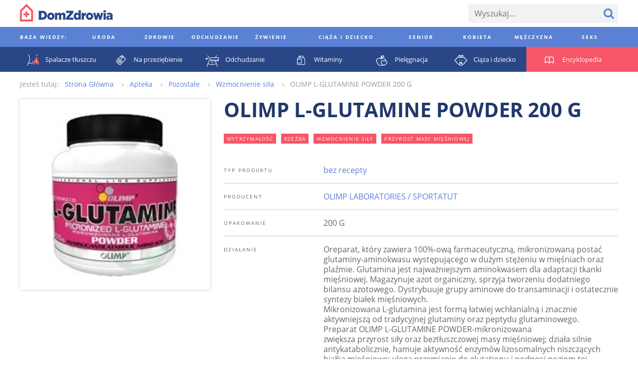

--- FILE ---
content_type: text/html; charset=utf-8
request_url: https://www.domzdrowia.pl/produkt/olimp-l-glutamine-powder-200-g-41987
body_size: 49505
content:
<!DOCTYPE html><html lang="pl" xml:lang="pl">
<head prefix="og: http://ogp.me/ns# fb: http://ogp.me/ns/fb# article: http://ogp.me/ns/article# website: http://ogp.me/ns/website#">
<meta charset="utf-8">
<meta name="viewport" content="width=device-width,initial-scale=1,user-scalable=no"><title>OLIMP L-GLUTAMINE POWDER 200 G - DomZdrowia.pl</title><meta property="og:url" content="https://www.domzdrowia.pl/produkt/olimp-l-glutamine-powder-200-g-41987" >
<meta property="og:title" content="OLIMP L-GLUTAMINE POWDER 200 G - DomZdrowia.pl" >
<meta property="og:description" content="OLIMP L-GLUTAMINE POWDER 200 G - DomZdrowia.pl" >
<meta property="og:image" content="https://www.domzdrowia.pl/content/product/328x328/id28551_1258110176_484x252.png" >
<meta property="og:site_name" content="Dom Zdrowia" >
<meta property="og:type" content="website" ><link href="/produkt/olimp-l-glutamine-powder-200-g-41987" rel="canonical" >
<link href="/images/favicon.ico" rel="shortcut icon" >
<link href="/images/apple-touch-icon-60x60.png" rel="apple-touch-icon" >
<link href="/images/apple-touch-icon-76x76.png" rel="apple-touch-icon" sizes="76x76" >
<link href="/images/apple-touch-icon-120x120.png" rel="apple-touch-icon" sizes="120x120" >
<link href="/images/apple-touch-icon-152x152.png" rel="apple-touch-icon" sizes="152x152" >
<link href="/images/apple-touch-icon-180x180.png" rel="apple-touch-icon" sizes="180x180" ><style type="text/css" media="screen">
<!--
@font-face {
  font-family: 'Open Sans';
  font-style: normal;
  font-weight: 400;
  src: local('Open Sans'), local('OpenSans'), url(//fonts.gstatic.com/s/opensans/v10/u-WUoqrET9fUeobQW7jkRT8E0i7KZn-EPnyo3HZu7kw.woff) format('woff');
}
@font-face {
  font-family: 'Open Sans';
  font-style: normal;
  font-weight: 700;
  src: local('Open Sans Bold'), local('OpenSans-Bold'), url(//fonts.gstatic.com/s/opensans/v10/k3k702ZOKiLJc3WVjuplzBa1RVmPjeKy21_GQJaLlJI.woff) format('woff');
}
@font-face {
  font-family: 'Open Sans';
  font-style: italic;
  font-weight: 400;
  src: local('Open Sans Italic'), local('OpenSans-Italic'), url(//fonts.gstatic.com/s/opensans/v10/xjAJXh38I15wypJXxuGMBtIh4imgI8P11RFo6YPCPC0.woff) format('woff');
}
@font-face {
  font-family: 'Open Sans';
  font-style: italic;
  font-weight: 700;
  src: local('Open Sans Bold Italic'), local('OpenSans-BoldItalic'), url(//fonts.gstatic.com/s/opensans/v10/PRmiXeptR36kaC0GEAetxoUt79146ZFaIJxILcpzmhI.woff) format('woff');
}
-->
</style>
<style type="text/css" media="screen">
<!--
/*! normalize.css v3.0.2 | MIT License | git.io/normalize */html{font-family:sans-serif;-ms-text-size-adjust:100%;-webkit-text-size-adjust:100%}body{margin:0}article,aside,details,figcaption,figure,footer,header,hgroup,main,menu,nav,section,summary{display:block}audio,canvas,progress,video{display:inline-block;vertical-align:baseline}audio:not([controls]){display:none;height:0}[hidden],template{display:none}a{background-color:transparent}a:active,a:hover{outline:0}abbr[title]{border-bottom:1px dotted}b,strong{font-weight:bold}dfn{font-style:italic}h1{font-size:2em;margin:.67em 0}mark{background:#ff0;color:#000}small{font-size:80%}sub,sup{font-size:75%;line-height:0;position:relative;vertical-align:baseline}sup{top:-0.5em}sub{bottom:-0.25em}img{border:0}svg:not(:root){overflow:hidden}figure{margin:1em 40px}hr{-moz-box-sizing:content-box;box-sizing:content-box;height:0}pre{overflow:auto}code,kbd,pre,samp{font-family:monospace,monospace;font-size:1em}button,input,optgroup,select,textarea{color:inherit;font:inherit;margin:0}button{overflow:visible}button,select{text-transform:none}button,html input[type="button"],input[type="reset"],input[type="submit"]{-webkit-appearance:button;cursor:pointer}button[disabled],html input[disabled]{cursor:default}button::-moz-focus-inner,input::-moz-focus-inner{border:0;padding:0}input{line-height:normal}input[type="checkbox"],input[type="radio"]{box-sizing:border-box;padding:0}input[type="number"]::-webkit-inner-spin-button,input[type="number"]::-webkit-outer-spin-button{height:auto}input[type="search"]{-webkit-appearance:textfield;-moz-box-sizing:content-box;-webkit-box-sizing:content-box;box-sizing:content-box}input[type="search"]::-webkit-search-cancel-button,input[type="search"]::-webkit-search-decoration{-webkit-appearance:none}fieldset{border:1px solid silver;margin:0 2px;padding:.35em .625em .75em}legend{border:0;padding:0}textarea{overflow:auto}optgroup{font-weight:bold}table{border-collapse:collapse;border-spacing:0}td,th{padding:0}*,*:before,*:after{-moz-box-sizing:border-box;-webkit-box-sizing:border-box;box-sizing:border-box}.clearfix:before,.grid:before,.media-categories:before,.media-encyclopedia-list:before,.media-articles:before,.media-medicaments:before,.media-medicaments-list:before,.media-medicament-hero:before,.media-pharmacy-content:before,.media-ratings:before,.article-container:before,.footer:before,.footer-content:before,.footer-nav-lists:before,.media-filters-content:before,.clearfix:after,.grid:after,.media-categories:after,.media-encyclopedia-list:after,.media-articles:after,.media-medicaments:after,.media-medicaments-list:after,.media-medicament-hero:after,.media-pharmacy-content:after,.media-ratings:after,.article-container:after,.footer:after,.footer-content:after,.footer-nav-lists:after,.media-filters-content:after{content:" ";display:table}.clearfix:after,.grid:after,.media-categories:after,.media-encyclopedia-list:after,.media-articles:after,.media-medicaments:after,.media-medicaments-list:after,.media-medicament-hero:after,.media-pharmacy-content:after,.media-ratings:after,.article-container:after,.footer:after,.footer-content:after,.footer-nav-lists:after,.media-filters-content:after{clear:both}.pull-left{float:left}.pull-right{float:right}html{font-family:'Open Sans',Arial,sans-serif;font-size:16px;font-weight:300;line-height:20px}.align-left{text-align:left}.align-center{text-align:center}.align-right{text-align:left}*,*:before,*:after{-moz-box-sizing:border-box;-webkit-box-sizing:border-box;box-sizing:border-box}.clearfix:before,.grid:before,.media-categories:before,.media-encyclopedia-list:before,.media-articles:before,.media-medicaments:before,.media-medicaments-list:before,.media-medicament-hero:before,.media-pharmacy-content:before,.media-ratings:before,.article-container:before,.footer:before,.footer-content:before,.footer-nav-lists:before,.media-filters-content:before,.clearfix:after,.grid:after,.media-categories:after,.media-encyclopedia-list:after,.media-articles:after,.media-medicaments:after,.media-medicaments-list:after,.media-medicament-hero:after,.media-pharmacy-content:after,.media-ratings:after,.article-container:after,.footer:after,.footer-content:after,.footer-nav-lists:after,.media-filters-content:after{content:" ";display:table}.clearfix:after,.grid:after,.media-categories:after,.media-encyclopedia-list:after,.media-articles:after,.media-medicaments:after,.media-medicaments-list:after,.media-medicament-hero:after,.media-pharmacy-content:after,.media-ratings:after,.article-container:after,.footer:after,.footer-content:after,.footer-nav-lists:after,.media-filters-content:after{clear:both}.pull-left{float:left}.pull-right{float:right}.col,.media-category,.media-encyclopedia-item,.media-article,.media-article-with-excerpt,.media-medicament,.media-medicaments-ad,.media-medicament-hero-image-container,.media-medicament-hero-content,.media-pharmacy-categories,.media-rating-form,.media-rating-list,.article,.article-ad,.footer-nav-lists,.footer-nav-list,.footer-widgets{float:left;margin-right:2.25%}.col:last-child,.media-category:last-child,.media-encyclopedia-item:last-child,.media-article:last-child,.media-article-with-excerpt:last-child,.media-medicament:last-child,.media-medicaments-ad:last-child,.media-medicament-hero-image-container:last-child,.media-medicament-hero-content:last-child,.media-pharmacy-categories:last-child,.media-rating-form:last-child,.media-rating-list:last-child,.article:last-child,.article-ad:last-child,.footer-nav-lists:last-child,.footer-nav-list:last-child,.footer-widgets:last-child{margin-right:0}.col-1{width:100%}.col-2{width:48.875%}.col-3{width:31.83333%}.col-4{width:23.3125%}.col-5{width:18.2%}.col-6{width:14.79167%}.col-7{width:12.35714%}.col-8{width:10.53125%}.col-9{width:9.11111%}.col-10{width:7.975%}.col-11{width:7.04545%}.col-12{width:6.27083%}.col-push-1{margin-left:97.75%}.col-push-2{margin-left:50%}.col-push-3{margin-left:34.08333%}.col-push-4{margin-left:26.125%}.col-push-5{margin-left:21.35%}.col-push-6{margin-left:18.16667%}.col-push-7{margin-left:15.89286%}.col-push-8{margin-left:14.1875%}.col-push-9{margin-left:12.86111%}.col-push-10{margin-left:11.8%}.col-push-11{margin-left:10.93182%}.col-frac-1{width:6.27083%}.col-frac-2{width:14.79167%}.col-frac-3{width:23.3125%}.col-frac-4{width:31.83333%}.col-frac-5{width:40.35417%}.col-frac-6{width:48.875%}.col-frac-7{width:57.39583%}.col-frac-8{width:65.91667%}.col-frac-9{width:74.4375%}.col-frac-10{width:82.95833%}.col-frac-11{width:91.47917%}.col-frac-12{width:100%}.form-messages{margin-bottom:13.5px;padding:12px 12px}.form-messages-success{background:rgba(91,129,212,0.4);border:1px solid #20386b;color:#20386b}.form-messages-errors{background:rgba(246,86,104,0.4);border:1px solid #bb414f;color:#bb414f}.form-messages-list{margin:0;padding:8px 20px 0}.form-field{margin-bottom:8px}@media only screen and (min-width:768px) and (max-width:1200px),only screen and (min-width:1201px){.form-field{margin-bottom:13.5px}}.form-field-label{display:block;font-size:10px;font-weight:900;letter-spacing:.3em;line-height:30px;text-transform:uppercase}.form-field-inline-label{display:block;line-height:30px}.form-input{padding:0 12px;background:#f2f2f2;border:0;font-size:16px}.form-field .form-input{width:100%}.form-field label .form-input{width:auto}.input-select{border:0;border-radius:0;height:38px}.input-checkbox,.input-radio{height:20px;margin-right:6px;margin-top:2px;vertical-align:middle}.input-text{height:38px}.input-textarea{min-height:200px;padding:8px 12px}.input-button{color:#5b81d4;font-size:10px;font-weight:900;letter-spacing:.3em;height:38px;text-transform:uppercase}.input-button+.input-button{margin-left:6px}.input-button-primary{background:#5b81d4;color:#fff}*,*:before,*:after{-moz-box-sizing:border-box;-webkit-box-sizing:border-box;box-sizing:border-box}.clearfix:before,.grid:before,.media-categories:before,.media-encyclopedia-list:before,.media-articles:before,.media-medicaments:before,.media-medicaments-list:before,.media-medicament-hero:before,.media-pharmacy-content:before,.media-ratings:before,.article-container:before,.footer:before,.footer-content:before,.footer-nav-lists:before,.media-filters-content:before,.clearfix:after,.grid:after,.media-categories:after,.media-encyclopedia-list:after,.media-articles:after,.media-medicaments:after,.media-medicaments-list:after,.media-medicament-hero:after,.media-pharmacy-content:after,.media-ratings:after,.article-container:after,.footer:after,.footer-content:after,.footer-nav-lists:after,.media-filters-content:after{content:" ";display:table}.clearfix:after,.grid:after,.media-categories:after,.media-encyclopedia-list:after,.media-articles:after,.media-medicaments:after,.media-medicaments-list:after,.media-medicament-hero:after,.media-pharmacy-content:after,.media-ratings:after,.article-container:after,.footer:after,.footer-content:after,.footer-nav-lists:after,.media-filters-content:after{clear:both}.pull-left{float:left}.pull-right{float:right}.col,.media-category,.media-encyclopedia-item,.media-article,.media-article-with-excerpt,.media-medicament,.media-medicaments-ad,.media-medicament-hero-image-container,.media-medicament-hero-content,.media-pharmacy-categories,.media-rating-form,.media-rating-list,.article,.article-ad,.footer-nav-lists,.footer-nav-list,.footer-widgets{float:left;margin-right:2.25%}.col:last-child,.media-category:last-child,.media-encyclopedia-item:last-child,.media-article:last-child,.media-article-with-excerpt:last-child,.media-medicament:last-child,.media-medicaments-ad:last-child,.media-medicament-hero-image-container:last-child,.media-medicament-hero-content:last-child,.media-pharmacy-categories:last-child,.media-rating-form:last-child,.media-rating-list:last-child,.article:last-child,.article-ad:last-child,.footer-nav-lists:last-child,.footer-nav-list:last-child,.footer-widgets:last-child{margin-right:0}.col-1{width:100%}.col-2{width:48.875%}.col-3{width:31.83333%}.col-4{width:23.3125%}.col-5{width:18.2%}.col-6{width:14.79167%}.col-7{width:12.35714%}.col-8{width:10.53125%}.col-9{width:9.11111%}.col-10{width:7.975%}.col-11{width:7.04545%}.col-12{width:6.27083%}.col-push-1{margin-left:97.75%}.col-push-2{margin-left:50%}.col-push-3{margin-left:34.08333%}.col-push-4{margin-left:26.125%}.col-push-5{margin-left:21.35%}.col-push-6{margin-left:18.16667%}.col-push-7{margin-left:15.89286%}.col-push-8{margin-left:14.1875%}.col-push-9{margin-left:12.86111%}.col-push-10{margin-left:11.8%}.col-push-11{margin-left:10.93182%}.col-frac-1{width:6.27083%}.col-frac-2{width:14.79167%}.col-frac-3{width:23.3125%}.col-frac-4{width:31.83333%}.col-frac-5{width:40.35417%}.col-frac-6{width:48.875%}.col-frac-7{width:57.39583%}.col-frac-8{width:65.91667%}.col-frac-9{width:74.4375%}.col-frac-10{width:82.95833%}.col-frac-11{width:91.47917%}.col-frac-12{width:100%}.media-categories{margin-bottom:108px}.media-category{margin-bottom:27px}@media only screen and (max-width:667.5px){.media-category{width:100%}.media-category:nth-child(1n){margin-right:0}.media-category:nth-child(1n+1){clear:left}}@media only screen and (min-width:668.5px) and (max-width:992.2px){.media-category{width:48.875%}.media-category:nth-child(2n){margin-right:0}.media-category:nth-child(2n+1){clear:left}}@media only screen and (min-width:993.2px){.media-category{width:31.83333%}.media-category:nth-child(3n){margin-right:0}.media-category:nth-child(3n+1){clear:left}}.media-category-link{color:#5b81d4;text-decoration:none}.media-category-feature{display:block;position:relative}.media-category-image{height:auto;vertical-align:bottom;width:100%}.media-category-title{background:#5b81d4;color:#fff;font-size:10px;font-weight:900;letter-spacing:.3em;margin:12px;padding:4px 8px;text-transform:uppercase;position:absolute;bottom:0;left:0}.media-category-links-list{list-style:disc outside;padding:0 27px}.media-category-item{color:#ccc}.media-category-link-new:before{background:#d94c5c;color:#fff;content:attr(data-text);display:inline-block;font-size:10px;font-weight:400;letter-spacing:.125em;margin-right:6px;padding:0 6px;text-transform:uppercase;vertical-align:bottom}.media-category-links-separator{border:0;background:#f65668;height:1px;margin:20px 0;width:25%}.media-category-hero{margin-bottom:54px}.media-category-hero-image{height:auto;margin-bottom:27px;width:100%}.media-category-hero-header{color:#5b81d4;font-size:28px;font-weight:900;letter-spacing:.125em;line-height:32px;margin:0;text-transform:uppercase}@media only screen and (min-width:768px) and (max-width:1200px),only screen and (min-width:1201px){.media-category-hero-header{font-size:40px;line-height:42px}}.media-medicament-hero-header{color:#f65668;margin-bottom:27px}.media-category-hero-count{color:#ccc}@media only screen and (min-width:1201px){.media-category-hero-description{width:900px}}.media-encyclopedia{background:#f65668;margin-bottom:54px}.media-encyclopedia-header{text-align:center}.media-encyclopedia-header-text.media-encyclopedia-header-text{color:#fff;margin:27px 0}.media-encyclopedia-form{margin:0 27px 27px;position:relative}@media only screen and (min-width:1201px){.media-encyclopedia-form{border-bottom:1px solid #fff}}.media-encyclopedia-form-input{background:inherit;color:#fff;font-size:30px;font-size:3.25vw;font-weight:900;height:75px;text-transform:uppercase}.media-encyclopedia-form-input::-webkit-input-placeholder{color:rgba(255,255,255,0.5)}.media-encyclopedia-form-input:-moz-placeholder{color:rgba(255,255,255,0.5)}.media-encyclopedia-form-input::-moz-placeholder{color:rgba(255,255,255,0.5)}.media-encyclopedia-form-input:-ms-input-placeholder{color:rgba(255,255,255,0.5)}@media only screen and (min-width:401px) and (max-width:767px){.media-encyclopedia-form-input{font-size:3.75vw}}@media only screen and (min-width:768px) and (max-width:1200px){.media-encyclopedia-form-input{font-size:4.5vw}}@media only screen and (min-width:1201px){.media-encyclopedia-form-input{font-size:50px}}.media-encyclopedia-input-text{background:#f65668;padding:0 75px 0 0;width:100%}.media-encyclopedia-input-search{background:url('/images/search-icon-bottom.png?1430394336') no-repeat center center;text-indent:-9999px;width:75px;position:absolute;right:0;top:0}.media-encyclopedia-alpha-list{list-style:none;display:none;margin:0;padding:0 27px;width:100%}@media only screen and (min-width:1201px){.media-encyclopedia-alpha-list{display:table}}.media-encyclopedia-alpha-list-primary{background:#f65668}.media-encyclopedia-alpha-list-secondary{background:#d94c5c}.media-encyclopedia-alpha-item{color:#fff;display:table-cell;line-height:50px;text-align:center;width:40px;position:relative}.media-encyclopedia-alpha-item:hover{background:#d94c5c}.media-encyclopedia-alpha-list-secondary .media-encyclopedia-alpha-item:hover{background:rgba(187,65,79,0.9)}.media-encyclopedia-alpha-item-header{width:225px;text-align:left;text-transform:uppercase}.media-encyclopedia-alpha-list-primary .media-encyclopedia-alpha-item-header:hover{background:#f65668}.media-encyclopedia-alpha-list-secondary .media-encyclopedia-alpha-item-header:hover{background:#d94c5c}.media-encyclopedia-alpha-link{color:inherit;display:block;text-decoration:none}.media-encyclopedia-alpha-sublist{background:#bb414f;display:none;line-height:30px;list-style:none;opacity:.9;padding:27px;margin-top:25px;text-align:left;-moz-transform:translateY(-50%);-ms-transform:translateY(-50%);-webkit-transform:translateY(-50%);transform:translateY(-50%);width:550px;position:absolute;left:100%;top:0;z-index:1}.media-encyclopedia-alpha-item:hover .media-encyclopedia-alpha-sublist{display:block}.media-encyclopedia-alpha-sublist .media-encyclopedia-alpha-subitem{width:230px;display:inline-block}.media-encyclopedia-alpha-sublist.media-encyclopedia-alpha-sublist-from-left{left:auto;right:100%}.media-encyclopedia-alpha-sublink{color:inherit;display:block;text-decoration:none}.media-encyclopedia-alpha-sublink:hover{text-decoration:underline}.media-encyclopedia-list{list-style:none;margin:0;margin-bottom:27px;padding:0}.media-encyclopedia-item{background:#f2f2f2;line-height:30px;margin-bottom:27px}@media only screen and (max-width:524px){.media-encyclopedia-item{width:100%}.media-encyclopedia-item:nth-child(1n){margin-right:0}.media-encyclopedia-item:nth-child(1n+1){clear:left}}@media only screen and (min-width:525px) and (max-width:749px){.media-encyclopedia-item{width:48.875%}.media-encyclopedia-item:nth-child(2n){margin-right:0}.media-encyclopedia-item:nth-child(2n+1){clear:left}}@media only screen and (min-width:750px) and (max-width:974px){.media-encyclopedia-item{width:31.83333%}.media-encyclopedia-item:nth-child(3n){margin-right:0}.media-encyclopedia-item:nth-child(3n+1){clear:left}}@media only screen and (min-width:975px){.media-encyclopedia-item{width:23.3125%}.media-encyclopedia-item:nth-child(4n){margin-right:0}.media-encyclopedia-item:nth-child(4n+1){clear:left}}.media-encyclopedia-link{color:#5b81d4;display:block;padding:4px 8px;text-decoration:none}.media-articles{margin-bottom:27px}.media-article{margin-bottom:27px}@media only screen and (max-width:489px){.media-article{width:100%}.media-article:nth-child(1n){margin-right:0}.media-article:nth-child(1n+1){clear:left}}@media only screen and (min-width:490px) and (max-width:699px){.media-article{width:48.875%}.media-article:nth-child(2n){margin-right:0}.media-article:nth-child(2n+1){clear:left}}@media only screen and (min-width:700px) and (max-width:909px){.media-article{width:31.83333%}.media-article:nth-child(3n){margin-right:0}.media-article:nth-child(3n+1){clear:left}}@media only screen and (min-width:910px){.media-article{width:23.3125%}.media-article:nth-child(4n){margin-right:0}.media-article:nth-child(4n+1){clear:left}}.media-article-with-excerpt{margin-bottom:27px}@media only screen and (max-width:417px){.media-article-with-excerpt{width:100%}.media-article-with-excerpt:nth-child(1n){margin-right:0}.media-article-with-excerpt:nth-child(1n+1){clear:left}}@media only screen and (min-width:418px) and (max-width:659px){.media-article-with-excerpt{width:48.875%}.media-article-with-excerpt:nth-child(2n){margin-right:0}.media-article-with-excerpt:nth-child(2n+1){clear:left}}@media only screen and (min-width:660px) and (max-width:857px){.media-article-with-excerpt{width:31.83333%}.media-article-with-excerpt:nth-child(3n){margin-right:0}.media-article-with-excerpt:nth-child(3n+1){clear:left}}@media only screen and (min-width:858px) and (max-width:1044px){.media-article-with-excerpt{width:23.3125%}.media-article-with-excerpt:nth-child(4n){margin-right:0}.media-article-with-excerpt:nth-child(4n+1){clear:left}}@media only screen and (min-width:1045px){.media-article-with-excerpt{width:18.2%}.media-article-with-excerpt:nth-child(5n){margin-right:0}.media-article-with-excerpt:nth-child(5n+1){clear:left}}.media-article-link{color:#5b81d4;text-decoration:none}.media-article-link-more{color:#20386b;font-size:14px;font-weight:900}.media-article-feature{display:block;margin-bottom:8px;text-decoration:none}.media-article-image{height:auto;margin-bottom:10px;vertical-align:bottom;width:100%}.media-article-title{font-size:10px;font-weight:900;letter-spacing:.3em;text-transform:uppercase}.media-article-excerpt-title{color:#20386b;font-size:18px;font-weight:900}.media-article-feature .media-article-excerpt-title{display:block;margin-top:-10px;padding:12px}.media-article-feature:hover .media-article-excerpt-title{background:#f2f2f2}.media-article-content{color:#666}@media only screen and (min-width:1201px){.media-medicaments{margin-bottom:54px}}.media-medicaments-list{margin-bottom:54px}.media-medicament{margin-bottom:27px;padding:20px}@media only screen and (max-width:489px){.media-medicament{width:100%}.media-medicament:nth-child(1n){margin-right:0}.media-medicament:nth-child(1n+1){clear:left}}@media only screen and (min-width:490px) and (max-width:699px){.media-medicament{width:48.875%}.media-medicament:nth-child(2n){margin-right:0}.media-medicament:nth-child(2n+1){clear:left}}@media only screen and (min-width:700px) and (max-width:909px){.media-medicament{width:31.83333%}.media-medicament:nth-child(3n){margin-right:0}.media-medicament:nth-child(3n+1){clear:left}}@media only screen and (min-width:910px){.media-medicament{width:23.3125%}.media-medicament:nth-child(4n){margin-right:0}.media-medicament:nth-child(4n+1){clear:left}}.media-medicament-horizontal{padding:27px}.media-medicament-link{color:#294787;text-decoration:none;text-transform:uppercase}.media-medicament-image{height:auto;margin-bottom:27px;vertical-align:bottom;width:100%}@media only screen and (min-width:768px) and (max-width:1200px),only screen and (min-width:1201px){.media-medicament-horizontal .media-medicament-image{float:left;margin:0 54px 0 27px;width:120px}}.media-medicament-title{font-size:24px;font-weight:900;margin:0;margin-bottom:6px}.media-medicament-subtitle{font-size:14px;font-weight:400;margin:0;margin-bottom:27px}@media only screen and (min-width:768px) and (max-width:1200px),only screen and (min-width:1201px){.media-medicaments-wide{float:left;margin-right:2.25%;width:74.4375%}.media-medicaments-wide:last-child{margin-right:0}.media-medicaments-wide .media-medicament{width:100%}}.media-medicaments-ad{max-width:280px;display:none}@media only screen and (min-width:768px) and (max-width:1200px),only screen and (min-width:1201px){.media-medicaments-ad{display:block;width:23.3125%}}.media-medicament-ad-image{height:auto;width:100%}.media-medicament-hero-image-container{box-shadow:0 0 5px #ccc;margin-bottom:27px;padding:27px}@media only screen and (min-width:768px) and (max-width:1200px),only screen and (min-width:1201px){.media-medicament-hero-image-container{width:31.83333%}}.media-medicament-hero-image{height:auto;vertical-align:bottom;width:100%}@media only screen and (min-width:768px) and (max-width:1200px),only screen and (min-width:1201px){.media-medicament-hero-content{width:65.91667%}}.media-medicament-hero-title{color:#20386b;font-size:28px;font-weight:900;line-height:32px;margin-bottom:8px;text-transform:uppercase}@media only screen and (min-width:768px) and (max-width:1200px),only screen and (min-width:1201px){.media-medicament-hero-title{font-size:40px;line-height:42px;margin-bottom:27px}}.media-medicament-hero-tags{font-size:0;margin-bottom:8px}@media only screen and (min-width:768px) and (max-width:1200px),only screen and (min-width:1201px){.media-medicament-hero-tags{margin-bottom:27px}}.media-medicament-hero-tag{background:#f65668;color:#fff;display:inline-block;font-size:10px;font-weight:400;letter-spacing:.125em;margin:0 10px 0 0;text-transform:uppercase;vertical-align:bottom}.media-medicament-hero-tag-link{color:inherit;display:block;padding:0 6px;text-decoration:none}.media-medicament-hero-info{margin-bottom:54px}.media-medicament-hero-info-header{border-bottom:1px solid #ccc;font-size:10px;font-weight:400;letter-spacing:.2em;padding:16px 0;text-align:left;text-transform:uppercase;vertical-align:top;width:200px}.media-medicament-hero-info-row:last-child .media-medicament-hero-info-header{border-bottom:0}.media-medicament-hero-info-data{border-bottom:1px solid #ccc;padding:16px 0;vertical-align:top}.media-medicament-hero-info-row:last-child .media-medicament-hero-info-data{border-bottom:0}.media-medicament-hero-link{color:#5b81d4;text-decoration:none}.media-breadcrumbs-container{margin-bottom:54px}.media-breadcrumbs{color:#999;font-size:0;line-height:30px;list-style:none;margin-bottom:8px}@media only screen and (min-width:768px) and (max-width:1200px),only screen and (min-width:1201px){.media-breadcrumbs{line-height:50px;margin-bottom:27px}}.media-breadcrumbs-container .media-breadcrumbs{line-height:30px;margin-bottom:0}.media-breadcrumbs-header{display:inline-block;font-size:14px;margin-right:12px}.media-breadcrumbs-list{display:inline-block;padding:0}.media-breadcrumbs-item{display:inline-block;font-size:14px}.media-breadcrumbs-item:after{content:"›";margin:0 12px}.media-breadcrumbs-item:last-child:after{content:""}.media-breadcrumbs-link{color:#5b81d4;text-decoration:none}.media-pharmacy{background:#f7f7f7;padding:0}@media only screen and (min-width:1201px){.media-pharmacy{padding:27px 0}}.media-pharmacy-content{margin:0 auto;padding:8px}@media only screen and (min-width:1201px){.media-pharmacy-content{padding:0;width:1200px}}.media-pharmacy-categories{border-bottom:1px solid #5b81d4;list-style:none;margin:0;margin-bottom:8px;padding:0;padding-bottom:8px;width:100%}.media-pharmacy-categories:last-child{border-bottom:0;margin-bottom:0;padding-bottom:0}@media only screen and (min-width:768px) and (max-width:1200px),only screen and (min-width:1201px){.media-pharmacy-categories{border-bottom:0;margin-bottom:0;padding-bottom:0}}@media only screen and (min-width:768px) and (max-width:1200px){.media-pharmacy-categories{width:31.83333%}}@media only screen and (min-width:1201px){.media-pharmacy-categories{width:18.2%}}.media-pharmacy-category{font-size:12px;font-weight:400;line-height:30px;text-transform:uppercase}.media-pharmacy-category-current{position:relative}@media only screen and (min-width:768px) and (max-width:1200px),only screen and (min-width:1201px){.media-pharmacy-category-current:after{border-bottom:1px solid #5b81d4;content:"";display:block;width:100%;position:absolute;left:0;top:50%;z-index:1}}.media-pharmacy-link{color:#5b81d4;display:inline-block;text-decoration:none}.media-pharmacy-category-current .media-pharmacy-link{background:#f7f7f7;color:#000;padding-right:27px;position:relative;z-index:2}.media-filters{background:#eee}.media-filters-content{margin:0 auto;padding:8px}@media only screen and (min-width:1201px){.media-filters-content{padding:27px 0;width:1200px}}.media-filters-header{background:#f65668;clear:left;color:#fff;font-size:10px;font-weight:400;float:left;letter-spacing:.125em;margin:0 27px 8px 0;padding:0 6px;text-transform:uppercase;vertical-align:bottom;width:120px}@media only screen and (min-width:1201px){.media-filters-header{margin-bottom:0}}.media-filters-list{float:left;list-style:none;margin:0 0 8px 0;padding:0}@media only screen and (min-width:1201px){.media-filters-list{margin-bottom:27px;width:900px}}.media-filter{display:inline-block;font-weight:400;vertical-align:bottom}.media-filter-link{color:#5b81d4;text-decoration:none}.media-ratings{margin-bottom:54px}.media-rating-form{background:#5b81d4;color:#fff;margin-bottom:27px;padding:8px}@media only screen and (min-width:768px) and (max-width:1200px),only screen and (min-width:1201px){.media-rating-form{width:31.83333%}}@media only screen and (max-width:767px){.media-rating-form{width:100%}}@media only screen and (min-width:1201px){.media-rating-form{padding:27px}}.media-rating-form-header{display:block;font-size:10px;font-weight:900;letter-spacing:1em;margin-bottom:27px;text-align:center;text-transform:uppercase}.media-rating-form-separator{background:#fff;border:0;height:1px;margin-bottom:16px}@media only screen and (min-width:768px) and (max-width:1200px),only screen and (min-width:1201px){.media-rating-form-separator{margin-bottom:54px}}.media-rating-rating-field{background:url('/images/star-rating-empty.png?1430772469') repeat-x 0 0;display:block;font-size:0;margin:0 auto;margin-bottom:8px;text-align:center;width:210px;position:relative}@media only screen and (min-width:768px) and (max-width:1200px),only screen and (min-width:1201px){.media-rating-rating-field{margin-bottom:27px}}.media-rating-rating{cursor:pointer;display:inline-block;height:26px;opacity:0;margin-left:20px;width:26px;position:relative;z-index:2}.media-rating-rating:first-child{margin-left:0}.media-rating-star{background:url('/images/star-rating-full.png?1430772459') repeat-x 0 0;display:inline-block;height:24px;opacity:0;width:20%;position:absolute;left:0;top:0;z-index:1}.media-rating-rating:hover+.media-rating-star,.media-rating-rating:checked+.media-rating-star{opacity:1}.media-rating-rating:hover ~ .media-rating-rating:checked+.media-rating-star{opacity:0}.media-rating-star ~ .media-rating-star{width:40%}.media-rating-star ~ .media-rating-star ~ .media-rating-star{width:60%}.media-rating-star ~ .media-rating-star ~ .media-rating-star ~ .media-rating-star{width:80%}.media-rating-star ~ .media-rating-star ~ .media-rating-star ~ .media-rating-star ~ .media-rating-star{width:100%}.media-rating-form-name{background:#fff;color:#666;border:0;margin-bottom:27px;padding:13.5px;width:100%}.media-rating-form-opinion{-webkit-appearance:none;background:#fff;color:#666;border:0;height:160px;margin-bottom:13.5px;padding:13.5px;width:100%}.media-rating-form-button.media-rating-form-button{-webkit-appearance:none;background:#20386b;border:0;font-size:18px;line-height:30px;width:100%}.media-rating-list{list-style:none;margin:0;padding:0}@media only screen and (min-width:768px) and (max-width:1200px),only screen and (min-width:1201px){.media-rating-list{padding:27px;width:65.91667%}}.media-rating-item{margin-bottom:27px}.media-rating-value{font-size:0}.media-rating-value-star{background:url('/images/star-rating.png?1430394336') no-repeat 0 0;display:inline-block;height:15px;margin-right:6px;width:15px}.media-rating-username{font-weight:900}.media-rating-link{color:#20386b;font-size:14px;font-weight:900;text-decoration:none}.media-pagination{font-size:0;margin-bottom:54px;text-align:center;position:relative}@media only screen and (min-width:768px) and (max-width:1200px),only screen and (min-width:1201px){.media-pagination:after{border-bottom:1px solid #ccc;content:"";display:block;margin-top:-1px;width:100%;position:absolute;top:50%}}.media-pagination-pages{background:#fff;display:inline-block;list-style:none;margin:0 40px;padding:0 10px;position:relative;z-index:2}.media-pagination-page{display:inline-block;margin-bottom:8px}@media only screen and (min-width:768px) and (max-width:1200px),only screen and (min-width:1201px){.media-pagination-page{margin-bottom:0}}.media-pagination-page.media-pagination-page-first,.media-pagination-page.media-pagination-page-last{background:#fff;position:absolute;z-index:2}.media-pagination-page.media-pagination-page-first{left:0}.media-pagination-page.media-pagination-page-last{right:0}.media-pagination-link{border:1px solid #fff;border-radius:30px;color:#5b81d4;cursor:pointer;display:block;font-size:16px;font-weight:400;height:30px;line-height:27px;margin:0 4px;padding:0 4px;text-align:center;text-decoration:none;min-width:30px}@media only screen and (min-width:768px) and (max-width:1200px),only screen and (min-width:1201px){.media-pagination-link{margin:0 10px}}.media-pagination-page-first .media-pagination-link,.media-pagination-page-previous .media-pagination-link,.media-pagination-page-current .media-pagination-link,.media-pagination-page-next .media-pagination-link,.media-pagination-page-last .media-pagination-link{border-color:#5b81d4}.media-pagination-page-first .media-pagination-link,.media-pagination-page-previous .media-pagination-link,.media-pagination-page-next .media-pagination-link,.media-pagination-page-last .media-pagination-link{background-image:url('/images/chevron-icons.png?1430818875');background-repeat:no-repeat;text-indent:-9999px}.media-pagination-page-first .media-pagination-link{background-position:0 -60px;margin:0 20px 0 0}.media-pagination-page-first .media-pagination-link:hover{background-position:-30px -60px}.media-pagination-page-previous .media-pagination-link{background-position:0 0}.media-pagination-page-previous .media-pagination-link:hover{background-position:-30px 0}.media-pagination-page-next .media-pagination-link{background-position:0 -30px}.media-pagination-page-next .media-pagination-link:hover{background-position:-30px -30px}.media-pagination-page-last .media-pagination-link{background-position:0 -90px;margin:0 0 0 20px}.media-pagination-page-last .media-pagination-link:hover{background-position:-30px -90px}.media-pagination-link:hover{background-color:#5b81d4;border-color:#5b81d4;color:#fff}.media-disclaimer{background:#eee;text-align:center}.media-disclaimer-content{margin:0 auto;padding:27px 0}@media only screen and (min-width:1201px){.media-disclaimer-content{width:1200px}}.media-disclaimer-cta{margin-bottom:27px}.media-disclaimer-cta-link{color:#294787;text-decoration:none}.media-disclaimer-text{color:#999;font-size:12px;line-height:1.2}.header{width:100%}.header-top{height:38px;margin:8px 0}@media only screen and (max-width:767px){.header-top{height:auto}}.header-mobile-menu-link{display:none;width:35px;height:25px;background-image:url('/images/mobile-menu-icon.png?1431343747');background-size:100%;top:18px;right:12px;position:absolute}@media only screen and (max-width:767px){.header-mobile-menu-link{display:block}}.header-top-full{height:auto;margin:0}.header-primary{background:#5b81d4;color:#fff;letter-spacing:.125em}@media only screen and (max-width:767px){.header-primary{display:block;float:left;width:50%;height:360px;position:absolute;top:84px;z-index:1}}.header-secondary{background:#294787;background-image:url('[data-uri]');background-size:100%;background-image:-webkit-gradient(linear,0 50%,100% 50%,color-stop(50%,#294787),color-stop(50%,#f65668));background-image:-moz-linear-gradient(left,#294787 50%,#f65668 50%);background-image:-webkit-linear-gradient(left,#294787 50%,#f65668 50%);background-image:linear-gradient(to right,#294787 50%,#f65668 50%);color:#fff;margin-bottom:54px}@media only screen and (max-width:767px){.header-secondary{display:block;float:right;width:50%;height:360px;background:#294787;position:absolute;top:84px;right:0;z-index:1}}.page-with-breadcrumbs .header-secondary{margin-bottom:0}.header-content{width:1200px;margin:0 auto}@media only screen and (max-width:1200px){.header-content{width:auto !important}}.header-top-full .header-content{background:url('/images/header.jpg?1430736486') no-repeat 0 0;height:304px;position:relative}@media only screen and (max-width:767px){.header-top-full .header-content{background:0;height:auto}}.header-logo-link{background:url('/images/logo.png?1430721724') no-repeat 0 0;display:inline-block;height:35px;text-indent:-9999px;width:186px}@media only screen and (min-width:768px) and (max-width:1200px){.header-logo-link{margin-left:15px}}.header-top-full .header-logo-link{background-image:url('/images/logo-header.png?1430737159');height:46px;width:250px;position:absolute;left:0;top:50px}@media only screen and (min-width:768px) and (max-width:1200px){.header-top-full .header-logo-link{left:50px;margin-left:0}}@media only screen and (max-width:767px){.header-logo-link{position:relative !important;left:0 !important;top:0 !important;margin:16px 10%;display:block}}@media only screen and (max-width:400px){.header-logo-link{left:-18px !important}}.header-text{color:#20386b;font-size:22px;font-weight:400;line-height:25px;width:400px;position:absolute;left:50px;top:130px}@media only screen and (max-width:767px){.header-text{font-size:16px;width:80%;display:block;margin:30px auto;position:relative;top:0;left:0}}.header-form{float:right;font-size:0;position:relative}.header-top-full .header-form{position:absolute;right:0;top:30px}@media only screen and (min-width:768px) and (max-width:1200px){.header-top-full .header-form{display:none}}@media only screen and (max-width:767px){.header-form{float:none;margin:0 auto;width:80%;margin-bottom:16px}.header-top-full .header-form{position:relative;right:0;top:0}}.header-form-label{color:#5b81d4;display:block;font-size:12px;font-weight:900;letter-spacing:.3em;padding:0 12px;margin-bottom:8px;text-transform:uppercase}.header-form-input-text{padding-right:38px;width:300px}@media only screen and (max-width:767px){.header-form-input-text{width:100%}}.header-form-input-search{background:url('/images/search-icon-top.png?1430394336') no-repeat center center;padding:0;text-indent:-9999px;width:38px;position:absolute;right:0;bottom:0}.header-nav-list{display:table;line-height:40px;margin:0;padding:0;width:100%}.header-secondary .header-nav-list{line-height:50px}.header-nav-item{display:table-cell;width:100px}@media only screen and (max-width:767px){.header-nav-item{width:100%;display:block}.header-secondary,.header-primary{display:none}}@media only screen and (max-width:1200px){.header-primary .header-nav-item:first-child{display:none}}.header-primary .header-nav-item{font-size:10px;font-weight:900;text-transform:uppercase}@media only screen and (min-width:768px) and (max-width:1200px){.header-primary .header-nav-item{line-height:47px;height:100%}}.header-secondary .header-nav-item{background:#294787;font-size:15px}.header-primary .header-nav-item-wider{width:168px}@media only screen and (max-width:767px){.header-primary .header-nav-item-wider{width:100%}}.header-secondary .header-nav-item-wider{width:110px}@media only screen and (max-width:767px){.header-secondary .header-nav-item-wider{width:100%}}.header-nav-link{color:inherit;display:block;text-align:center;text-decoration:none}@media only screen and (max-width:767px){.header-nav-link{line-height:40px;height:40px}}.header-nav-list-primary .header-nav-link:hover{background:#294787}.header-nav-list-secondary .header-nav-link:hover{background:#20386b}.header-nav-link.header-nav-link-featured{background:#f65668}@media only screen and (max-width:767px){.header-nav-link.header-nav-link-featured{background:#20386b}}.header-nav-link.header-nav-link-featured:hover{background:#d94c5c !important}.header-nav-icon{margin-right:10px;vertical-align:middle}@media only screen and (max-width:1200px){.header-nav-icon{display:none}}.header-secondary-full .header-nav-icon{margin-right:0;vertical-align:bottom}.header-secondary-full .header-nav-item-text{display:block;line-height:40px;padding-bottom:20px;font-weight:600;font-size:11px;text-transform:uppercase}@media only screen and (min-width:768px) and (max-width:1200px){.header-secondary-full .header-nav-item-text{line-height:60px;padding-bottom:0}}@media only screen and (max-width:767px){.header-nav-item-text{font-weight:600;font-size:11px;text-transform:uppercase}}*,*:before,*:after{-moz-box-sizing:border-box;-webkit-box-sizing:border-box;box-sizing:border-box}.clearfix:before,.grid:before,.media-categories:before,.media-encyclopedia-list:before,.media-articles:before,.media-medicaments:before,.media-medicaments-list:before,.media-medicament-hero:before,.media-pharmacy-content:before,.media-ratings:before,.article-container:before,.footer:before,.footer-content:before,.footer-nav-lists:before,.media-filters-content:before,.clearfix:after,.grid:after,.media-categories:after,.media-encyclopedia-list:after,.media-articles:after,.media-medicaments:after,.media-medicaments-list:after,.media-medicament-hero:after,.media-pharmacy-content:after,.media-ratings:after,.article-container:after,.footer:after,.footer-content:after,.footer-nav-lists:after,.media-filters-content:after{content:" ";display:table}.clearfix:after,.grid:after,.media-categories:after,.media-encyclopedia-list:after,.media-articles:after,.media-medicaments:after,.media-medicaments-list:after,.media-medicament-hero:after,.media-pharmacy-content:after,.media-ratings:after,.article-container:after,.footer:after,.footer-content:after,.footer-nav-lists:after,.media-filters-content:after{clear:both}.pull-left{float:left}.pull-right{float:right}.col,.media-category,.media-encyclopedia-item,.media-article,.media-article-with-excerpt,.media-medicament,.media-medicaments-ad,.media-medicament-hero-image-container,.media-medicament-hero-content,.media-pharmacy-categories,.media-rating-form,.media-rating-list,.article,.article-ad,.footer-nav-lists,.footer-nav-list,.footer-widgets{float:left;margin-right:2.25%}.col:last-child,.media-category:last-child,.media-encyclopedia-item:last-child,.media-article:last-child,.media-article-with-excerpt:last-child,.media-medicament:last-child,.media-medicaments-ad:last-child,.media-medicament-hero-image-container:last-child,.media-medicament-hero-content:last-child,.media-pharmacy-categories:last-child,.media-rating-form:last-child,.media-rating-list:last-child,.article:last-child,.article-ad:last-child,.footer-nav-lists:last-child,.footer-nav-list:last-child,.footer-widgets:last-child{margin-right:0}.col-1{width:100%}.col-2{width:48.875%}.col-3{width:31.83333%}.col-4{width:23.3125%}.col-5{width:18.2%}.col-6{width:14.79167%}.col-7{width:12.35714%}.col-8{width:10.53125%}.col-9{width:9.11111%}.col-10{width:7.975%}.col-11{width:7.04545%}.col-12{width:6.27083%}.col-push-1{margin-left:97.75%}.col-push-2{margin-left:50%}.col-push-3{margin-left:34.08333%}.col-push-4{margin-left:26.125%}.col-push-5{margin-left:21.35%}.col-push-6{margin-left:18.16667%}.col-push-7{margin-left:15.89286%}.col-push-8{margin-left:14.1875%}.col-push-9{margin-left:12.86111%}.col-push-10{margin-left:11.8%}.col-push-11{margin-left:10.93182%}.col-frac-1{width:6.27083%}.col-frac-2{width:14.79167%}.col-frac-3{width:23.3125%}.col-frac-4{width:31.83333%}.col-frac-5{width:40.35417%}.col-frac-6{width:48.875%}.col-frac-7{width:57.39583%}.col-frac-8{width:65.91667%}.col-frac-9{width:74.4375%}.col-frac-10{width:82.95833%}.col-frac-11{width:91.47917%}.col-frac-12{width:100%}body{color:#666}.content{margin:0 auto;padding:0 8px;width:100%}@media only screen and (min-width:1201px){.content{padding:0;width:1200px}}@media only screen and (max-width:767px){.content{clear:both}}.section-header{background:#fff;margin-bottom:54px;text-align:center}.section-header-rule{border:0;background:#ccc;height:1px;margin-bottom:-12px}.section-header-text{background:inherit;color:#333;display:inline-block;font-size:10px;font-weight:900;letter-spacing:.6em;margin:0 auto;padding:0 27px;text-transform:uppercase}.article-section-header{margin-bottom:8px}@media only screen and (min-width:1201px){.article-section-header{margin-bottom:27px}}.article-section-header-rule{border:0;background:#5b81d4;height:1px;margin:0;width:25%}.article-section-header-text{background:inherit;color:#333;display:inline-block;font-size:10px;font-weight:900;letter-spacing:.6em;margin:13.5px 0;text-transform:uppercase}.article{margin-bottom:8px;width:100%}@media only screen and (min-width:768px) and (max-width:1200px){.article{padding-left:120px}}@media only screen and (min-width:1201px){.article{margin-bottom:54px;padding-left:200px;width:74.4375%}}.article-title{color:#000;font-size:28px;font-weight:900;line-height:32px;margin:0;margin-bottom:8px}@media only screen and (min-width:768px) and (max-width:1200px),only screen and (min-width:1201px){.article-title{font-size:40px;line-height:42px;margin-bottom:27px;margin-left:-80px}}.article-headline{font-size:16px;font-weight:400;line-height:19px;margin:0;margin-bottom:8px}@media only screen and (min-width:768px) and (max-width:1200px),only screen and (min-width:1201px){.article-headline{font-size:18px;line-height:23px;margin-bottom:27px;padding-right:80px}}.article-social-box{border:solid #666;border-width:1px 0;margin-bottom:8px;padding:13.5px 0}@media only screen and (min-width:768px) and (max-width:1200px),only screen and (min-width:1201px){.article-social-box{margin-bottom:27px}}.article-image{height:auto;max-width:580px;width:100%}.article-content{margin-bottom:54px}@media only screen and (min-width:768px) and (max-width:1200px),only screen and (min-width:1201px){.article-content{padding-right:80px}}.article-content h3,.article-content p{font-size:18px;line-height:24px}.article-content h3{font-weight:400}.article-content blockquote{color:#f65668;font-size:22px;font-style:italic;float:left;line-height:28px;margin:0;padding:30px;width:240px;position:relative}.article-content blockquote:before{color:#ccc;content:"„";font-size:300px;font-style:italic;font-weight:400;position:absolute;left:0;top:-75px;z-index:-1}.article-ad{display:none}@media only screen and (min-width:1201px){.article-ad{display:block;width:23.3125%}}.article-ad-image{height:auto;width:100%}*,*:before,*:after{-moz-box-sizing:border-box;-webkit-box-sizing:border-box;box-sizing:border-box}.clearfix:before,.grid:before,.media-categories:before,.media-encyclopedia-list:before,.media-articles:before,.media-medicaments:before,.media-medicaments-list:before,.media-medicament-hero:before,.media-pharmacy-content:before,.media-ratings:before,.article-container:before,.footer:before,.footer-content:before,.footer-nav-lists:before,.media-filters-content:before,.clearfix:after,.grid:after,.media-categories:after,.media-encyclopedia-list:after,.media-articles:after,.media-medicaments:after,.media-medicaments-list:after,.media-medicament-hero:after,.media-pharmacy-content:after,.media-ratings:after,.article-container:after,.footer:after,.footer-content:after,.footer-nav-lists:after,.media-filters-content:after{content:" ";display:table}.clearfix:after,.grid:after,.media-categories:after,.media-encyclopedia-list:after,.media-articles:after,.media-medicaments:after,.media-medicaments-list:after,.media-medicament-hero:after,.media-pharmacy-content:after,.media-ratings:after,.article-container:after,.footer:after,.footer-content:after,.footer-nav-lists:after,.media-filters-content:after{clear:both}.pull-left{float:left}.pull-right{float:right}.col,.media-category,.media-encyclopedia-item,.media-article,.media-article-with-excerpt,.media-medicament,.media-medicaments-ad,.media-medicament-hero-image-container,.media-medicament-hero-content,.media-pharmacy-categories,.media-rating-form,.media-rating-list,.article,.article-ad,.footer-nav-lists,.footer-nav-list,.footer-widgets{float:left;margin-right:2.25%}.col:last-child,.media-category:last-child,.media-encyclopedia-item:last-child,.media-article:last-child,.media-article-with-excerpt:last-child,.media-medicament:last-child,.media-medicaments-ad:last-child,.media-medicament-hero-image-container:last-child,.media-medicament-hero-content:last-child,.media-pharmacy-categories:last-child,.media-rating-form:last-child,.media-rating-list:last-child,.article:last-child,.article-ad:last-child,.footer-nav-lists:last-child,.footer-nav-list:last-child,.footer-widgets:last-child{margin-right:0}.col-1{width:100%}.col-2{width:48.875%}.col-3{width:31.83333%}.col-4{width:23.3125%}.col-5{width:18.2%}.col-6{width:14.79167%}.col-7{width:12.35714%}.col-8{width:10.53125%}.col-9{width:9.11111%}.col-10{width:7.975%}.col-11{width:7.04545%}.col-12{width:6.27083%}.col-push-1{margin-left:97.75%}.col-push-2{margin-left:50%}.col-push-3{margin-left:34.08333%}.col-push-4{margin-left:26.125%}.col-push-5{margin-left:21.35%}.col-push-6{margin-left:18.16667%}.col-push-7{margin-left:15.89286%}.col-push-8{margin-left:14.1875%}.col-push-9{margin-left:12.86111%}.col-push-10{margin-left:11.8%}.col-push-11{margin-left:10.93182%}.col-frac-1{width:6.27083%}.col-frac-2{width:14.79167%}.col-frac-3{width:23.3125%}.col-frac-4{width:31.83333%}.col-frac-5{width:40.35417%}.col-frac-6{width:48.875%}.col-frac-7{width:57.39583%}.col-frac-8{width:65.91667%}.col-frac-9{width:74.4375%}.col-frac-10{width:82.95833%}.col-frac-11{width:91.47917%}.col-frac-12{width:100%}.footer{background:#294787;color:#fff;font-size:14px;padding:8px 0;width:100%}@media only screen and (min-width:1201px){.footer{padding:27px 0 54px}}.footer-content{margin:0 auto;padding:8px}@media only screen and (min-width:1201px){.footer-content{padding:0;width:1200px}}.footer-nav-lists{margin-bottom:8px;width:100%}@media only screen and (min-width:1201px){.footer-nav-lists{margin-bottom:27px;width:48.875%}}.footer-nav-list{border-bottom:1px solid #fff;list-style:none;margin:0;margin-bottom:8px;padding:0;padding-bottom:8px;width:100%}@media only screen and (min-width:768px) and (max-width:1200px){.footer-nav-list{border-bottom:0;margin-bottom:0;padding-bottom:0;width:23.3125%}}@media only screen and (min-width:1201px){.footer-nav-list{border-bottom:0;margin-bottom:0;padding-bottom:0;width:31.83333%}}.footer-nav-item{line-height:29px}.footer-nav-link{color:inherit;opacity:.5;text-decoration:none}.footer-widgets{margin-bottom:8px;margin-right:0;width:100%}@media only screen and (min-width:1201px){.footer-widgets{margin-bottom:27px;width:48.875%}}.footer-widget{display:none}@media only screen and (min-width:1201px){.footer-widget{float:right;width:500px}}.footer-copyright{clear:both;color:#5b81d4}p.center{text-align:center}

-->
</style>
<style type="text/css" media="screen">
<!--
.menu-fixed .header-top .header-text,
.menu-fixed .header-top .header-form-label {
    display:none
}
@media only screen and (min-width: 768px) {
	.header-top .header-text {
		display: none
	}
}
.menu-fixed {
	position:fixed;
	top: 0;
	left: 0;
	width: 100%;
	z-index: 10000;
	background-color: #fff;
}
.media-rating-form .form-messages{
    padding: 2px;
}
.header-logo{
    display:none
}
.article-social-box {   
  border: 0 none;
  margin: 5px 0 8px 0;
  padding: 0;
  list-style: none;
}
.article-social-box li {
    float: left;
    margin-right: 10px;
	padding: 0;
}
.article-headline {
	margin-bottom: 0
}

@media only screen and (min-width: 1201px) {
	.article {
		margin-bottom: 10px
	}
}

.content{
	  margin: 54px auto 0 auto;
}
.page-with-breadcrumbs .content{
	margin: 0 auto
}

.header-secondary{
	margin-bottom: 0;
}

.media-rating-form-opinion{
	resize: none
}

.media-category-links {
    text-align: right;
}

.media-category-links-list {
	
	text-align: left;
}
.menu-open,
.page-with-breadcrumbs .menu-open {
    margin-top: 410px;
}
.input-textarea{
	resize: none
}
.flash-message {
    margin-top: 10px;	
}

.flash-message .form-messages-list {
	padding-top: 0
}
.article-content img {
	
	max-width: 100%;
	height: auto;
}
.article-content a{
	color: #5b81d4;
	font-weight: normal
}

.media-knowledge-base {
	padding-bottom: 20px
}
.media-knowledge-base,
.media-knowledge-base .media-encyclopedia-input-text {
	
	background-color: #5b81d4;
}

/* 2015-05-17 */
.media-categories {
    margin-bottom: 50px
}

.media-breadcrumbs {
	margin-bottom: 0
}

.media-medicament .media-medicament-image {
	box-shadow: 0 0 5px #ccc;
}

.media-category-links .media-category-link-more {
	font-size: 70%;
	color: #060606;
}

@media only screen and (max-width: 960px) {
	
	.media-category-links .media-category-link-more {
	    font-size: 100%;
	}
}

.media-articles-column .media-article {
	width: 95%
}
.media-breadcrumbs-container {
	margin-bottom: 27px
}

.media-breadcrumbs-container .media-breadcrumbs {
	line-height: 20px
}

.article-comments {
	margin-bottom: 20px;
}

.article-section-header-half {
	margin-bottom: 10px
}

.article-content-block:after {
  content: " ";
  display: table;
  clear:both;
}
.article-content-block img {
    margin-bottom: 10px;
    margin-left: 12px;
    margin-right: 12px;
    margin-top: 10px;
}

.media-rating-open-link {
	
	color: #5b81d4;
	text-decoration: none
}

.media-rating-wrap-hide {
	
	display: none
}

@media only screen and (max-width: 768px) {
	.media-breadcrumbs{
	   display: none
	}	
	.article-content-block img {
	
		margin: 0
	}
	p.img-article-left {
	
		padding: 0 30px 0 5px;
	}
}

@media only screen and (max-width: 767px) {
  .header-primary,
  .header-secondary {
    top: 64px;
  }
}

.article-content-block h2{line-height:30px}
.article-image{margin-bottom:15px}

.table-of-contents {list-style:none}
.table-of-contents a{text-decoration:none;line-height:30px}
.article-content h3.h3{font-weight:bold;font-size:18px;}
.article-content h3.h3 a {color:#666;font-weight:bold}
.article-content .nomargin{margin:0}

.media-medicament-hero-header a {
    
    color: #f65668;
	text-decoration: none;
}

-->
</style>
<style type="text/css" media="screen">
<!--
.header.header-secondary .header-nav-link {
  font-size: 13px;
}
@media screen and (max-width: 768px){
  .header.header-secondary .header-nav-link {
    font-size: 11px;
  }
}
-->
</style>
<!-- Google tag (gtag.js) -->
<script>
  window.dataLayer = window.dataLayer || [];
  function gtag(){dataLayer.push(arguments);}
            
  gtag('consent', 'default', {
    'ad_storage': 'denied',
    'ad_user_data': 'denied',
    'ad_personalization': 'denied',
    'analytics_storage': 'denied'
  });
</script>
            
<script async src="https://www.googletagmanager.com/gtag/js?id=UA-328003-1"></script>
    
<script>
  gtag('js', new Date());
    
  gtag('config', 'UA-328003-1');
      

</script>
    
<script type="text/plain" data-category="analytics">
gtag('consent', 'update', {
      'analytics_storage': 'granted'
});
</script>
    
<script type="text/plain" data-category="ads">
gtag('consent', 'update', {
    'ad_storage': 'granted',
    'ad_user_data': 'granted',
    'ad_personalization': 'granted'
});
</script>

</head>
<body class="page-with-breadcrumbs">

    <div class="header-wrap" itemscope itemtype="http://schema.org/SiteNavigationElement">

        <!-- .header-top -->
        <div class="header header-top">
            <div class="header-content" itemscope itemtype="http://schema.org/Organization">
                <a class="header-logo-link" itemprop="url" href="https://www.domzdrowia.pl/"><span itemprop="name">Dom Zdrowia</span></a>
                <img class="header-logo" itemprop="logo" src="https://www.domzdrowia.pl/images/logo-header.png" alt="Dom Zdrowia">
                <form class="header-form" action="/szukaj" method="post" autocomplete="off">
                    <input class="form-input input-text header-form-input-text" id="search" name="q" value="" type="text" placeholder="Wyszukaj...">
                    <input class="form-input input-button header-form-input-search" type="submit" value="Szukaj">
                </form>
                <a class="header-mobile-menu-link" href="javascript:;"></a>
            </div>
        </div>
        <!-- /.header-top -->
        
        <!-- .header-primary -->
        <div class="header header-primary">
            <div class="header-content">
                <ul class="header-nav-list header-nav-list-primary">
                    <li class="header-nav-item">Baza wiedzy:</li>
                    <li class="header-nav-item"><a itemprop="url" class="header-nav-link" href="/artykuly/429/przegladaj"><span itemprop="name">Uroda</span></a></li>
                    <li class="header-nav-item"><a itemprop="url" class="header-nav-link" href="/artykuly/428/przegladaj"><span itemprop="name">Zdrowie</span></a></li>
                    <li class="header-nav-item"><a itemprop="url" class="header-nav-link" href="/artykuly/427/przegladaj"><span itemprop="name">Odchudzanie</span></a></li>
                    <li class="header-nav-item"><a itemprop="url" class="header-nav-link" href="/artykuly/426/przegladaj"><span itemprop="name">Żywienie</span></a></li>
                    <li class="header-nav-item header-nav-item-wider"><a itemprop="url" class="header-nav-link" href="/artykuly/425/przegladaj"><span itemprop="name">Ciąża i dziecko</span></a></li>
                    <li class="header-nav-item"><a itemprop="url" class="header-nav-link" href="/artykuly/424/przegladaj"><span itemprop="name">Senior</span></a></li>
                    <li class="header-nav-item"><a itemprop="url" class="header-nav-link" href="/artykuly/423/przegladaj"><span itemprop="name">Kobieta</span></a></li>
                    <li class="header-nav-item"><a itemprop="url" class="header-nav-link" href="/artykuly/422/przegladaj"><span itemprop="name">Mężczyzna</span></a></li>
                    <li class="header-nav-item"><a itemprop="url" class="header-nav-link" href="/artykuly/461/przegladaj"><span itemprop="name">Seks</span></a></li>
                </ul>
            </div>
        </div>
        <!-- /.header-primary -->
    
        <!-- .header-secondary -->
        <div class="header header-secondary">
            <div class="header-content">
                <ul class="header-nav-list header-nav-list-secondary">
                    <li class="header-nav-item"><a itemprop="url" class="header-nav-link" href="/artykul/ranking-spalaczy-tluszczu-2016-1596">
                        <img class="header-nav-icon" src="/images/menu/spalacz.png" alt="Spalacze tłuszcz">
                        <span itemprop="name" class="header-nav-item-text">Spalacze tłuszczu</span>
                    </a></li>
                    <li class="header-nav-item header-nav-item-wider"><a itemprop="url" class="header-nav-link" href="/produkty/leki-na-przeziebienie-i-grype,233">
                        <img class="header-nav-icon" src="/images/menu/leki-na-przeziebienie.png" alt="Na przeziębienie">
                        <span itemprop="name" class="header-nav-item-text">Na przeziębienie</span>
                    </a></li>
                    <li class="header-nav-item"><a itemprop="url" class="header-nav-link" href="/artykul/ranking-spalaczy-tluszczu-fitlabs-2017">
                        <img class="header-nav-icon" src="/images/menu/odchudzanie.png" alt="Odchudzanie">
                        <span itemprop="name" class="header-nav-item-text">Odchudzanie</span>
                    </a></li>
                    <li class="header-nav-item"><a itemprop="url" class="header-nav-link" href="/produkty/witaminy-i-mineraly,301">
                        <img class="header-nav-icon" src="/images/menu/witaminy.png" alt="Witaminy">
                        <span itemprop="name" class="header-nav-item-text">Witaminy</span>
                    </a></li>
                    <li class="header-nav-item"><a itemprop="url" class="header-nav-link" href="/produkty/pielegnacja,382">
                        <img class="header-nav-icon" src="/images/menu/pielegnacja.png" alt="Pielęgnacja">
                        <span itemprop="name" class="header-nav-item-text">Pielęgnacja</span>
                    </a></li>
                    <li class="header-nav-item"><a itemprop="url" class="header-nav-link" href="/produkty/ciaza-i-dziecko,254">
                        <img class="header-nav-icon" src="/images/menu/ciaza-i-dzieci.png" alt="Ciąża i dziecko">
                        <span itemprop="name" class="header-nav-item-text">Ciąża i dziecko</span>
                    </a></li>
                    <li class="header-nav-item header-nav-item-wider"><a itemprop="url" class="header-nav-link header-nav-link-featured" href="/encyklopedia">
                        <img class="header-nav-icon" src="/images/menu/encyklopedia-lekow.png" alt="Encyklopedia produktów">
                        <span itemprop="name" class="header-nav-item-text">Encyklopedia</span>
                    </a></li>
                </ul>
            </div>
        </div>
        <!-- /.header-secondary -->
    
    </div>
    
    <!-- .content -->
    <div class="content">
         
        <!-- .media-breadcrumbs -->
        <div class="media-breadcrumbs">
            <span class="media-breadcrumbs-header">Jesteś tutaj:</span>
            <ul class="media-breadcrumbs-list">
                                                
                <li id="bread-0" class="media-breadcrumbs-item" itemscope itemtype="http://schema.org/BreadcrumbList">
                	<span itemprop="itemListElement" itemscope itemtype="http://schema.org/ListItem">
                    	<a class="media-breadcrumbs-link" href="https://www.domzdrowia.pl/" itemprop="url"><span itemprop="name">Strona Główna</span></a>
                   		<meta itemprop="position" content="1">
                    </span>
                </li>
                                                                
                <li id="bread-1" class="media-breadcrumbs-item" itemscope itemtype="http://schema.org/BreadcrumbList">
                	<span itemprop="itemListElement" itemscope itemtype="http://schema.org/ListItem">
                    	<a class="media-breadcrumbs-link" href="https://www.domzdrowia.pl/produkty/apteka,2715" itemprop="url"><span itemprop="name">Apteka</span></a>
                   		<meta itemprop="position" content="2">
                    </span>
                </li>
                                                                
                <li id="bread-2" class="media-breadcrumbs-item" itemscope itemtype="http://schema.org/BreadcrumbList">
                	<span itemprop="itemListElement" itemscope itemtype="http://schema.org/ListItem">
                    	<a class="media-breadcrumbs-link" href="https://www.domzdrowia.pl/produkty/pozostale,530" itemprop="url"><span itemprop="name">Pozostałe</span></a>
                   		<meta itemprop="position" content="3">
                    </span>
                </li>
                                                                
                <li id="bread-3" class="media-breadcrumbs-item" itemscope itemtype="http://schema.org/BreadcrumbList">
                	<span itemprop="itemListElement" itemscope itemtype="http://schema.org/ListItem">
                    	<a class="media-breadcrumbs-link" href="https://www.domzdrowia.pl/produkty/wzmocnienie-sila,538" itemprop="url"><span itemprop="name">Wzmocnienie siła</span></a>
                   		<meta itemprop="position" content="4">
                    </span>
                </li>
                                                                
                <li class="media-breadcrumbs-item" itemscope itemtype="http://schema.org/BreadcrumbList">
                	<span itemprop="itemListElement" itemscope itemtype="http://schema.org/ListItem">
                		<span itemprop="name">OLIMP L-GLUTAMINE POWDER 200 G</span>
                		<meta itemprop="position" content="5">
                	</span>
                	
               	</li>
                                                
            </ul>
        </div>
        <!-- /.media-breadcrumbs -->
       <!-- .media-medicament-hero -->
        <div class="media-medicament-hero" itemscope itemtype="http://schema.org/Product">
            <meta itemprop="url" content="https://www.domzdrowia.pl/produkt/olimp-l-glutamine-powder-200-g-41987"> 
            <meta itemprop="description" content=""> 
            <div class="media-medicament-hero-image-container">
                <img itemprop="image" class="media-medicament-hero-image" src="/content/product/328x328/id41987_1258113925_328x328.png" height="328" width="328" alt="OLIMP L-GLUTAMINE POWDER 200 G">
            </div>
            <div class="media-medicament-hero-content">
                <div class="media-medicament-hero-title" itemprop="name">OLIMP L-GLUTAMINE POWDER 200 G</div>
                                <div class="media-medicament-hero-tags">
                                        <span class="media-medicament-hero-tag"><a class="media-medicament-hero-tag-link" href="/produkty/655,wytrzymalosc">wytrzymałość</a></span>
                                        <span class="media-medicament-hero-tag"><a class="media-medicament-hero-tag-link" href="/produkty/657,rzezba">rzeźba</a></span>
                                        <span class="media-medicament-hero-tag"><a class="media-medicament-hero-tag-link" href="/produkty/654,wzmocnienie-sily">wzmocnienie siły</a></span>
                                        <span class="media-medicament-hero-tag"><a class="media-medicament-hero-tag-link" href="/produkty/658,przyrost-masy-miesniowej">przyrost masy mięśniowej</a></span>
                                    </div>
                                <table class="media-medicament-hero-info">
                    <tbody>
                                                <tr class="media-medicament-hero-info-row">
                            <th class="media-medicament-hero-info-header">Typ produktu</th>
                            <td class="media-medicament-hero-info-data">
                                                        <a class="media-medicament-hero-link" href="/produkty/28,bez-recepty">bez recepty</a>&nbsp;
                                                        </td>
                        </tr>
                                                
                                                <tr class="media-medicament-hero-info-row" itemprop="manufacturer" itemscope itemtype="http://schema.org/Organization">
                            <th class="media-medicament-hero-info-header">Producent</th>
                            <td class="media-medicament-hero-info-data">
                                                        <a itemprop="url" class="media-medicament-hero-link" href="/produkty/680,olimp-laboratories-sportatut"><span itemprop="name">OLIMP LABORATORIES / SPORTATUT</span></a>&nbsp;
                                                        </td>
                        </tr>
                                                
                                                <tr class="media-medicament-hero-info-row">
                            <th class="media-medicament-hero-info-header">Opakowanie</th>
                            <td class="media-medicament-hero-info-data">200 G</td>
                        </tr>
                                                
                                                <tr class="media-medicament-hero-info-row">
                            <th class="media-medicament-hero-info-header">Działanie</th>
                            <td class="media-medicament-hero-info-data">Oreparat, który zawiera 100%-ową farmaceutyczną, mikronizowaną postać glutaminy-aminokwasu występującego w dużym stężeniu w mięśniach oraz plaźmie. Glutamina jest najważniejszym aminokwasem dla adaptacji tkanki mięśniowej. Magazynuje azot organiczny, sprzyja tworzeniu dodatniego bilansu azotowego. Dystrybuuje grupy aminowe do transaminacji i ostatecznie syntezy białek mięśniowych.<br />
Mikronizowana L-glutamina jest formą łatwiej wchłanialną i znacznie aktywniejszą od tradycyjnej glutaminy oraz peptydu glutaminowego.<br />
Preparat OLIMP L-GLUTAMINE POWDER-mikronizowana<br />
zwiększa przyrost siły oraz beztłuszczowej masy mięśniowej; działa silnie antykatabolicznie, hamuje aktywność enzymów lizosomalnych niszczących białka mięśniowe; ulega przemianie do glutationu i podnosi poziom tej substancji nawet do ok. 40%, glutation jako antyoksydant stabilizuje błony lizosomów i hamuje uwalnianie katabolicznych enzymów lizosomalnych; jako transporter aminokwasów w cyklu gamma glutamylowym, ułatwia syntezę białka i sprzyja tworzeniu dodatniego bilansu azotowego; zwiększa uwodnienie komórek oraz zasoby glikogenu mięśniowego; zwiększa poziom hormonu wzrostu; obniża poziom kortyzolu; przyspiesza redukcję tkanki tłuszczowej ; wspomaga odporność , łagodzi objawy zmęczenia; obniża poziom kwasu mlekowego.
</td>
                        </tr>
                                                <tr class="media-medicament-hero-info-row">
                            <th class="media-medicament-hero-info-header">Stosowanie</th>
                            <td class="media-medicament-hero-info-data">Przeznaczenie: dla sportowców dyscyplin siłowych i wytrzymałościowych a szczególnie budujących masę mięśniową.
</td>
                        </tr>
                                                <tr class="media-medicament-hero-info-row">
                            <th class="media-medicament-hero-info-header">Dawkowanie</th>
                            <td class="media-medicament-hero-info-data">Jako wspomaganie wysiłku sportowego zaleca się spożywania 1 łyżeczki od herbaty (ok. 4 g) od 2 do 4 razy dziennie &#8211; najkorzystniej na czczo po przebudzeniu, między posiłkami oraz bezpośrednio po zakończeniu treningu.<br />
1 łyżeczka do herbaty z L-glutaminą &#187; 4 g.
</td>
                        </tr>
                        
                                                <tr class="media-medicament-hero-info-row">
                            <th class="media-medicament-hero-info-header">Postać</th>
                            <td class="media-medicament-hero-info-data">
                                                        <a class="media-medicament-hero-link" href="/produkty/185,proszek">proszek</a>&nbsp;
                                                        </td>
                        </tr>
                                                <tr class="media-medicament-hero-info-row">
                            <th class="media-medicament-hero-info-header">Dorośli i dzieci</th>
                            <td class="media-medicament-hero-info-data">
                                                        <a class="media-medicament-hero-link" href="/produkty/6,dorosli">dorośli</a>&nbsp;
                                                        </td>
                        </tr>
                                                <tr class="media-medicament-hero-info-row">
                            <th class="media-medicament-hero-info-header">Składnik</th>
                            <td class="media-medicament-hero-info-data">
                                                        <a class="media-medicament-hero-link" href="/produkty/660,glutamina">glutamina</a>&nbsp;
                                                        </td>
                        </tr>
                                                <tr class="media-medicament-hero-info-row">
                            <th class="media-medicament-hero-info-header">Płeć</th>
                            <td class="media-medicament-hero-info-data">
                                                        <a class="media-medicament-hero-link" href="/produkty/44,mezczyzna">mężczyzna</a>&nbsp;
                                                        </td>
                        </tr>
                                                <tr class="media-medicament-hero-info-row">
                            <th class="media-medicament-hero-info-header">Dla kogo</th>
                            <td class="media-medicament-hero-info-data">
                                                        <a class="media-medicament-hero-link" href="/produkty/656,dla-sportowcow">dla sportowców</a>&nbsp;
                                                        </td>
                        </tr>
                                                
                        <tr class="media-medicament-hero-info-row">
                            <th class="media-medicament-hero-info-header">Ocena</th>
                            <td class="media-medicament-hero-info-data" itemprop="aggregateRating" itemscope itemtype="http://schema.org/AggregateRating">
                               <meta itemprop="ratingValue" content="0">
                               <meta itemprop="reviewCount" content="0">
                               <meta itemprop="bestRating" content="5">
                               <meta itemprop="worstRating" content="0">
                               Nie dodano jeszcze żadnej oceny. <a class="media-rating-open-link" href="#media-rating-wrap">Kliknij aby dodać ocenę jako pierwszy!</a>                            </td>
                        </tr>
                        
                    </tbody>
                </table>
            </div>
        </div>
        <!-- /.media-medicament-hero -->
        
        <div id="media-rating-wrap" class="media-rating-wrap-hide">
        <div class="section-header">
    <hr class="section-header-rule">
    <h2 class="section-header-text">Oceny i opinie</h2>
</div>

<!-- .media-ratings -->
<div class="media-ratings">
    <form id="rating-form" class="media-rating-form" action="#" method="post" autocomplete="off">
        <div class="form-messages"></div>
        <input type="hidden" name="id" value="41987">
        <input type="hidden" name="type" value="product">
        <span class="media-rating-form-header">Twoja ocena</span>
        <div class="media-rating-rating-field">
            <input class="media-rating-rating" type="radio" name="rating" value="1"><i class="media-rating-star"></i>
            <input class="media-rating-rating" type="radio" name="rating" value="2"><i class="media-rating-star"></i>
            <input class="media-rating-rating" type="radio" name="rating" value="3"><i class="media-rating-star"></i>
            <input class="media-rating-rating" type="radio" name="rating" value="4"><i class="media-rating-star"></i>
            <input class="media-rating-rating" type="radio" name="rating" value="5" checked="checked"><i class="media-rating-star"></i>
        </div>
        <hr class="media-rating-form-separator">
        <label>
            <span class="media-rating-form-header">Twoje imię</span>
            <input class="media-rating-form-name" name="name" type="text">
        </label>
        <label>
            <span class="media-rating-form-header">Twoja opinia</span>
            <textarea class="media-rating-form-opinion" name="opinion"></textarea>
        </label>
        <input class="media-rating-form-button" type="submit" value="Wyślij">
    </form>
    <ul class="media-rating-list">
            </ul>
</div>
<!-- /.media-ratings -->

<script type="text/javascript">                 
//<![CDATA[
jQuery(document).ready(function($){

	var errorWrap = $('#rating-form .form-messages');
	var form = $('#rating-form');
	var more = $('.media-rating-link-more');
	var page = 1;

    function loadMoreVotes(){
    	$.post('/oceny/doczytaj',{'id':41987,'type':'product','page':++page},function(respond){
    		if (respond.errno == 0){
    			$(respond.html).insertBefore(more.parent());
    			if ( respond.total <= page ) {
    				more.parent().remove();
    			}
    		}
    	},'json');
    }
	
	form.submit(function(){
		errorWrap.html('').removeClass('form-messages-errors form-messages-success');
		$.post('/ocena/przeslij',form.serialize(),function(respond){
		    if(respond.errno){
		    	var error = '<ul>';
		    	$.each(respond.error,function(i,item) {
		    		error += '<li>'+item+'</li>';
		    	});
		    	error += '</ul>';
		    	errorWrap.html(error).addClass('form-messages-errors');
		    }else{
		    	errorWrap.html(respond.msg).addClass('form-messages-success');
		    	form.find("input[type=text], textarea").val('');
		    }
		},'json');
		return false;
	});
	more.click(loadMoreVotes);
});
//]]>
</script>        </div>
        
                <div class="section-header">
            <hr class="section-header-rule">
            <h2 class="section-header-text">Podobne produkty</h2>
        </div>
        
        <!-- .media-medicaments -->
        <div class="media-medicaments">
            <div class="media-medicament" itemscope itemtype="http://schema.org/Product">
     <meta itemprop="description" content="Preparat zawierający 100%-ową farmaceutyczną, mikronizowaną postać glutaminy - aminokwasu występującego w dużym stężeniu w mięśniach oraz plaźmie. Glutamina..."> 
     <a itemprop="url" class="media-medicament-feature media-medicament-link" href="/produkt/l-glutamina-4000-olimp-100-kapsulek-41866">
         <img itemprop="image" class="media-medicament-image" src="/content/product/240x240/id41866_1258113922_240x240.png" height="240" width="240" alt="L-GLUTAMINA 4000 OLIMP 100 KAPSUŁEK">
         <p class="media-medicament-title" itemprop="name">L-GLUTAMINA 4000 OLIMP 100 KAPSUŁEK</p>
                  <p class="media-medicament-subtitle">100 KAPS.</p>
              </a>
     <div class="media-medicament-description">
         <p>Preparat zawierający 100%-ową farmaceutyczną, mikronizowaną postać glutaminy - aminokwasu występującego w dużym stężeniu w mięśniach oraz plaźmie. Glutamina...</p>
     </div>
     <div class="media-medicament-rating" itemprop="aggregateRating" itemscope itemtype="http://schema.org/AggregateRating">
        <meta itemprop="ratingValue" content="0">
        <meta itemprop="reviewCount" content="0">
        <meta itemprop="bestRating" content="5">
        <meta itemprop="worstRating" content="0">
     </div>
</div><div class="media-medicament" itemscope itemtype="http://schema.org/Product">
     <meta itemprop="description" content=""> 
     <a itemprop="url" class="media-medicament-feature media-medicament-link" href="/produkt/olimp-l-glutamine-powder-400-g-41988">
         <img itemprop="image" class="media-medicament-image" src="/content/product/240x240/id41988_1258113925_240x240.png" height="240" width="240" alt="OLIMP L-GLUTAMINE POWDER 400 G">
         <p class="media-medicament-title" itemprop="name">OLIMP L-GLUTAMINE POWDER 400 G</p>
                  <p class="media-medicament-subtitle">400 G</p>
              </a>
     <div class="media-medicament-description">
         <p></p>
     </div>
     <div class="media-medicament-rating" itemprop="aggregateRating" itemscope itemtype="http://schema.org/AggregateRating">
        <meta itemprop="ratingValue" content="0">
        <meta itemprop="reviewCount" content="0">
        <meta itemprop="bestRating" content="5">
        <meta itemprop="worstRating" content="0">
     </div>
</div><div class="media-medicament" itemscope itemtype="http://schema.org/Product">
     <meta itemprop="description" content=" Preparat zawierający 100%-ową farmaceutyczną, mikronizowaną postać glutaminy - aminokwasu występującego w dużym stężeniu w mięśniach oraz plaźmie. Glutamina..."> 
     <a itemprop="url" class="media-medicament-feature media-medicament-link" href="/produkt/l-glutamina-4000-olimp-200-kapsulek-41986">
         <img itemprop="image" class="media-medicament-image" src="/content/product/240x240/id41986_1258113925_240x240.png" height="240" width="240" alt="L-GLUTAMINA 4000 OLIMP 200 KAPSUŁEK">
         <p class="media-medicament-title" itemprop="name">L-GLUTAMINA 4000 OLIMP 200 KAPSUŁEK</p>
                  <p class="media-medicament-subtitle">200 KAPS.</p>
              </a>
     <div class="media-medicament-description">
         <p> Preparat zawierający 100%-ową farmaceutyczną, mikronizowaną postać glutaminy - aminokwasu występującego w dużym stężeniu w mięśniach oraz plaźmie. Glutamina...</p>
     </div>
     <div class="media-medicament-rating" itemprop="aggregateRating" itemscope itemtype="http://schema.org/AggregateRating">
        <meta itemprop="ratingValue" content="0">
        <meta itemprop="reviewCount" content="0">
        <meta itemprop="bestRating" content="5">
        <meta itemprop="worstRating" content="0">
     </div>
</div><div class="media-medicament" itemscope itemtype="http://schema.org/Product">
     <meta itemprop="description" content="Główne właściwości produktu :
&lt;LI&gt;utrzymuje sprawność systemu immunologicznego,
&lt;LI&gt;ułatwia regenerację organizmu po treningu,
&lt;LI&gt;wykazuje działanie antykataboliczne"> 
     <a itemprop="url" class="media-medicament-feature media-medicament-link" href="/produkt/aminostar-aminokwasy-l-glutamine-1000-g-72534">
         <img itemprop="image" class="media-medicament-image" src="/content/product/240x240/id72534_1258114388_240x240.png" height="240" width="240" alt="AMINOSTAR AMINOKWASY - L-GLUTAMINE 1000 G">
         <p class="media-medicament-title" itemprop="name">AMINOSTAR AMINOKWASY - L-GLUTAMINE 1000 G</p>
                  <p class="media-medicament-subtitle">1000 G</p>
              </a>
     <div class="media-medicament-description">
         <p>Główne właściwości produktu :
<LI>utrzymuje sprawność systemu immunologicznego,
<LI>ułatwia regenerację organizmu po treningu,
<LI>wykazuje działanie antykataboliczne</p>
     </div>
     <div class="media-medicament-rating" itemprop="aggregateRating" itemscope itemtype="http://schema.org/AggregateRating">
        <meta itemprop="ratingValue" content="0">
        <meta itemprop="reviewCount" content="0">
        <meta itemprop="bestRating" content="5">
        <meta itemprop="worstRating" content="0">
     </div>
</div>        </div>
        <!-- /.media-medicaments -->
                
            </div>
    <!-- /.content -->
    
    
    <!-- .media-pharmacy -->
    <div class="media-disclaimer">
        <div class="media-disclaimer-content">
            <div class="media-disclaimer-cta">
                Widzisz błąd w opisie? <a class="media-disclaimer-cta-link" href="/kontakt" target="_blank" rel="nofollow">Zgłoś nam</a>
            </div>
            <div class="media-disclaimer-text">Uwaga! Serwis nie zastępuje wizyty w gabinecie lekarskim i nie służy samoleczeniu.<br/>
Znajdziesz tutaj informacje na temat działania, składu, przeznaczenia, dawkowania oraz możliwych skutków ubocznych leków, suplementów diety oraz kosmetyków.<br/>
Wszelkie wątpliwości koniecznie konsultuj z lekarzem lub farmaceutą.<br/>
Zawsze zapoznaj się z dołączoną do opakowania ulotką, która zawiera szczegółowe informacje na temat danego produktu.<br/>
Za pośrednictwem strony nie można kupować produktów.
            </div>
        </div>
    </div>
    <!-- /.media-pharmacy -->    
    <!-- .footer-->
    <div class="footer">
        <div class="footer-content">
            <div class="footer-nav-lists">
                <ul class="footer-nav-list footer-nav-list-secondary">
                    <li class="footer-nav-item"><a class="footer-nav-link" href="/produkty/leki-na-przeziebienie-i-grype,233">Na przeziębienie</a></li>
                    <li class="footer-nav-item"><a class="footer-nav-link" href="/produkty/odchudzanie-i-oczyszczanie,2753">Odchudzanie</a></li>
                    <li class="footer-nav-item"><a class="footer-nav-link" href="/produkty/witaminy-i-mineraly,301">Witaminy</a></li>
                    <li class="footer-nav-item"><a class="footer-nav-link" href="/produkty/pielegnacja,382">Pielęgnacja</a></li>
                    <li class="footer-nav-item"><a class="footer-nav-link" href="/produkty/ciaza-i-dziecko,254">Ciąża i dziecko</a></li>
                    <li class="footer-nav-item"><a class="footer-nav-link" href="/encyklopedia">Encyklopedia</a></li>
                </ul>
                <ul class="footer-nav-list footer-nav-list-primary">
                    <li class="footer-nav-item"><a class="footer-nav-link" href="/artykuly/429/przegladaj">Uroda</a></li>
                    <li class="footer-nav-item"><a class="footer-nav-link" href="/artykuly/428/przegladaj">Zdrowie</a></li>
                    <li class="footer-nav-item"><a class="footer-nav-link" href="/artykuly/427/przegladaj">Odchudzanie</a></li>
                    <li class="footer-nav-item"><a class="footer-nav-link" href="/artykuly/426/przegladaj">Zdrowe żywienie</a></li>
                    <li class="footer-nav-item"><a class="footer-nav-link" href="/artykuly/425/przegladaj">Ciąża i dziecko</a></li>
                    <li class="footer-nav-item"><a class="footer-nav-link" href="/artykuly/424/przegladaj">Senior</a></li>
                    <li class="footer-nav-item"><a class="footer-nav-link" href="/artykuly/423/przegladaj">Kobieta</a></li>
                    <li class="footer-nav-item"><a class="footer-nav-link" href="/artykuly/422/przegladaj">Mężczyzna</a></li>
                    <li class="footer-nav-item"><a class="footer-nav-link" href="/artykuly/461/przegladaj">Seks</a></li>
                </ul>
                <ul class="footer-nav-list footer-nav-list-links">
                    <li class="footer-nav-item"><a class="footer-nav-link" href="/regulamin">Regulamin</a></li>
                    <li class="footer-nav-item"><a class="footer-nav-link" href="/kontakt">Kontakt</a></li>
                    <li class="footer-nav-item"><a class="footer-nav-link" href="/polityka-prywatnosci">Polityka Prywantości</a></li>
                </ul>
            </div>
            <div class="footer-widgets">
                            </div>
            
            <div class="footer-copyright">
                &copy; 2026 DomZdrowia.pl. All Rights Reserved.
            </div>
        </div>
    </div>
    <!-- /.footer-->

    <script type="text/javascript">
    //<!--
    /*! jQuery v1.11.3 | (c) 2005, 2015 jQuery Foundation, Inc. | jquery.org/license */
!function(a,b){"object"==typeof module&&"object"==typeof module.exports?module.exports=a.document?b(a,!0):function(a){if(!a.document)throw new Error("jQuery requires a window with a document");return b(a)}:b(a)}("undefined"!=typeof window?window:this,function(a,b){var c=[],d=c.slice,e=c.concat,f=c.push,g=c.indexOf,h={},i=h.toString,j=h.hasOwnProperty,k={},l="1.11.3",m=function(a,b){return new m.fn.init(a,b)},n=/^[\s\uFEFF\xA0]+|[\s\uFEFF\xA0]+$/g,o=/^-ms-/,p=/-([\da-z])/gi,q=function(a,b){return b.toUpperCase()};m.fn=m.prototype={jquery:l,constructor:m,selector:"",length:0,toArray:function(){return d.call(this)},get:function(a){return null!=a?0>a?this[a+this.length]:this[a]:d.call(this)},pushStack:function(a){var b=m.merge(this.constructor(),a);return b.prevObject=this,b.context=this.context,b},each:function(a,b){return m.each(this,a,b)},map:function(a){return this.pushStack(m.map(this,function(b,c){return a.call(b,c,b)}))},slice:function(){return this.pushStack(d.apply(this,arguments))},first:function(){return this.eq(0)},last:function(){return this.eq(-1)},eq:function(a){var b=this.length,c=+a+(0>a?b:0);return this.pushStack(c>=0&&b>c?[this[c]]:[])},end:function(){return this.prevObject||this.constructor(null)},push:f,sort:c.sort,splice:c.splice},m.extend=m.fn.extend=function(){var a,b,c,d,e,f,g=arguments[0]||{},h=1,i=arguments.length,j=!1;for("boolean"==typeof g&&(j=g,g=arguments[h]||{},h++),"object"==typeof g||m.isFunction(g)||(g={}),h===i&&(g=this,h--);i>h;h++)if(null!=(e=arguments[h]))for(d in e)a=g[d],c=e[d],g!==c&&(j&&c&&(m.isPlainObject(c)||(b=m.isArray(c)))?(b?(b=!1,f=a&&m.isArray(a)?a:[]):f=a&&m.isPlainObject(a)?a:{},g[d]=m.extend(j,f,c)):void 0!==c&&(g[d]=c));return g},m.extend({expando:"jQuery"+(l+Math.random()).replace(/\D/g,""),isReady:!0,error:function(a){throw new Error(a)},noop:function(){},isFunction:function(a){return"function"===m.type(a)},isArray:Array.isArray||function(a){return"array"===m.type(a)},isWindow:function(a){return null!=a&&a==a.window},isNumeric:function(a){return!m.isArray(a)&&a-parseFloat(a)+1>=0},isEmptyObject:function(a){var b;for(b in a)return!1;return!0},isPlainObject:function(a){var b;if(!a||"object"!==m.type(a)||a.nodeType||m.isWindow(a))return!1;try{if(a.constructor&&!j.call(a,"constructor")&&!j.call(a.constructor.prototype,"isPrototypeOf"))return!1}catch(c){return!1}if(k.ownLast)for(b in a)return j.call(a,b);for(b in a);return void 0===b||j.call(a,b)},type:function(a){return null==a?a+"":"object"==typeof a||"function"==typeof a?h[i.call(a)]||"object":typeof a},globalEval:function(b){b&&m.trim(b)&&(a.execScript||function(b){a.eval.call(a,b)})(b)},camelCase:function(a){return a.replace(o,"ms-").replace(p,q)},nodeName:function(a,b){return a.nodeName&&a.nodeName.toLowerCase()===b.toLowerCase()},each:function(a,b,c){var d,e=0,f=a.length,g=r(a);if(c){if(g){for(;f>e;e++)if(d=b.apply(a[e],c),d===!1)break}else for(e in a)if(d=b.apply(a[e],c),d===!1)break}else if(g){for(;f>e;e++)if(d=b.call(a[e],e,a[e]),d===!1)break}else for(e in a)if(d=b.call(a[e],e,a[e]),d===!1)break;return a},trim:function(a){return null==a?"":(a+"").replace(n,"")},makeArray:function(a,b){var c=b||[];return null!=a&&(r(Object(a))?m.merge(c,"string"==typeof a?[a]:a):f.call(c,a)),c},inArray:function(a,b,c){var d;if(b){if(g)return g.call(b,a,c);for(d=b.length,c=c?0>c?Math.max(0,d+c):c:0;d>c;c++)if(c in b&&b[c]===a)return c}return-1},merge:function(a,b){var c=+b.length,d=0,e=a.length;while(c>d)a[e++]=b[d++];if(c!==c)while(void 0!==b[d])a[e++]=b[d++];return a.length=e,a},grep:function(a,b,c){for(var d,e=[],f=0,g=a.length,h=!c;g>f;f++)d=!b(a[f],f),d!==h&&e.push(a[f]);return e},map:function(a,b,c){var d,f=0,g=a.length,h=r(a),i=[];if(h)for(;g>f;f++)d=b(a[f],f,c),null!=d&&i.push(d);else for(f in a)d=b(a[f],f,c),null!=d&&i.push(d);return e.apply([],i)},guid:1,proxy:function(a,b){var c,e,f;return"string"==typeof b&&(f=a[b],b=a,a=f),m.isFunction(a)?(c=d.call(arguments,2),e=function(){return a.apply(b||this,c.concat(d.call(arguments)))},e.guid=a.guid=a.guid||m.guid++,e):void 0},now:function(){return+new Date},support:k}),m.each("Boolean Number String Function Array Date RegExp Object Error".split(" "),function(a,b){h["[object "+b+"]"]=b.toLowerCase()});function r(a){var b="length"in a&&a.length,c=m.type(a);return"function"===c||m.isWindow(a)?!1:1===a.nodeType&&b?!0:"array"===c||0===b||"number"==typeof b&&b>0&&b-1 in a}var s=function(a){var b,c,d,e,f,g,h,i,j,k,l,m,n,o,p,q,r,s,t,u="sizzle"+1*new Date,v=a.document,w=0,x=0,y=ha(),z=ha(),A=ha(),B=function(a,b){return a===b&&(l=!0),0},C=1<<31,D={}.hasOwnProperty,E=[],F=E.pop,G=E.push,H=E.push,I=E.slice,J=function(a,b){for(var c=0,d=a.length;d>c;c++)if(a[c]===b)return c;return-1},K="checked|selected|async|autofocus|autoplay|controls|defer|disabled|hidden|ismap|loop|multiple|open|readonly|required|scoped",L="[\\x20\\t\\r\\n\\f]",M="(?:\\\\.|[\\w-]|[^\\x00-\\xa0])+",N=M.replace("w","w#"),O="\\["+L+"*("+M+")(?:"+L+"*([*^$|!~]?=)"+L+"*(?:'((?:\\\\.|[^\\\\'])*)'|\"((?:\\\\.|[^\\\\\"])*)\"|("+N+"))|)"+L+"*\\]",P=":("+M+")(?:\\((('((?:\\\\.|[^\\\\'])*)'|\"((?:\\\\.|[^\\\\\"])*)\")|((?:\\\\.|[^\\\\()[\\]]|"+O+")*)|.*)\\)|)",Q=new RegExp(L+"+","g"),R=new RegExp("^"+L+"+|((?:^|[^\\\\])(?:\\\\.)*)"+L+"+$","g"),S=new RegExp("^"+L+"*,"+L+"*"),T=new RegExp("^"+L+"*([>+~]|"+L+")"+L+"*"),U=new RegExp("="+L+"*([^\\]'\"]*?)"+L+"*\\]","g"),V=new RegExp(P),W=new RegExp("^"+N+"$"),X={ID:new RegExp("^#("+M+")"),CLASS:new RegExp("^\\.("+M+")"),TAG:new RegExp("^("+M.replace("w","w*")+")"),ATTR:new RegExp("^"+O),PSEUDO:new RegExp("^"+P),CHILD:new RegExp("^:(only|first|last|nth|nth-last)-(child|of-type)(?:\\("+L+"*(even|odd|(([+-]|)(\\d*)n|)"+L+"*(?:([+-]|)"+L+"*(\\d+)|))"+L+"*\\)|)","i"),bool:new RegExp("^(?:"+K+")$","i"),needsContext:new RegExp("^"+L+"*[>+~]|:(even|odd|eq|gt|lt|nth|first|last)(?:\\("+L+"*((?:-\\d)?\\d*)"+L+"*\\)|)(?=[^-]|$)","i")},Y=/^(?:input|select|textarea|button)$/i,Z=/^h\d$/i,$=/^[^{]+\{\s*\[native \w/,_=/^(?:#([\w-]+)|(\w+)|\.([\w-]+))$/,aa=/[+~]/,ba=/'|\\/g,ca=new RegExp("\\\\([\\da-f]{1,6}"+L+"?|("+L+")|.)","ig"),da=function(a,b,c){var d="0x"+b-65536;return d!==d||c?b:0>d?String.fromCharCode(d+65536):String.fromCharCode(d>>10|55296,1023&d|56320)},ea=function(){m()};try{H.apply(E=I.call(v.childNodes),v.childNodes),E[v.childNodes.length].nodeType}catch(fa){H={apply:E.length?function(a,b){G.apply(a,I.call(b))}:function(a,b){var c=a.length,d=0;while(a[c++]=b[d++]);a.length=c-1}}}function ga(a,b,d,e){var f,h,j,k,l,o,r,s,w,x;if((b?b.ownerDocument||b:v)!==n&&m(b),b=b||n,d=d||[],k=b.nodeType,"string"!=typeof a||!a||1!==k&&9!==k&&11!==k)return d;if(!e&&p){if(11!==k&&(f=_.exec(a)))if(j=f[1]){if(9===k){if(h=b.getElementById(j),!h||!h.parentNode)return d;if(h.id===j)return d.push(h),d}else if(b.ownerDocument&&(h=b.ownerDocument.getElementById(j))&&t(b,h)&&h.id===j)return d.push(h),d}else{if(f[2])return H.apply(d,b.getElementsByTagName(a)),d;if((j=f[3])&&c.getElementsByClassName)return H.apply(d,b.getElementsByClassName(j)),d}if(c.qsa&&(!q||!q.test(a))){if(s=r=u,w=b,x=1!==k&&a,1===k&&"object"!==b.nodeName.toLowerCase()){o=g(a),(r=b.getAttribute("id"))?s=r.replace(ba,"\\$&"):b.setAttribute("id",s),s="[id='"+s+"'] ",l=o.length;while(l--)o[l]=s+ra(o[l]);w=aa.test(a)&&pa(b.parentNode)||b,x=o.join(",")}if(x)try{return H.apply(d,w.querySelectorAll(x)),d}catch(y){}finally{r||b.removeAttribute("id")}}}return i(a.replace(R,"$1"),b,d,e)}function ha(){var a=[];function b(c,e){return a.push(c+" ")>d.cacheLength&&delete b[a.shift()],b[c+" "]=e}return b}function ia(a){return a[u]=!0,a}function ja(a){var b=n.createElement("div");try{return!!a(b)}catch(c){return!1}finally{b.parentNode&&b.parentNode.removeChild(b),b=null}}function ka(a,b){var c=a.split("|"),e=a.length;while(e--)d.attrHandle[c[e]]=b}function la(a,b){var c=b&&a,d=c&&1===a.nodeType&&1===b.nodeType&&(~b.sourceIndex||C)-(~a.sourceIndex||C);if(d)return d;if(c)while(c=c.nextSibling)if(c===b)return-1;return a?1:-1}function ma(a){return function(b){var c=b.nodeName.toLowerCase();return"input"===c&&b.type===a}}function na(a){return function(b){var c=b.nodeName.toLowerCase();return("input"===c||"button"===c)&&b.type===a}}function oa(a){return ia(function(b){return b=+b,ia(function(c,d){var e,f=a([],c.length,b),g=f.length;while(g--)c[e=f[g]]&&(c[e]=!(d[e]=c[e]))})})}function pa(a){return a&&"undefined"!=typeof a.getElementsByTagName&&a}c=ga.support={},f=ga.isXML=function(a){var b=a&&(a.ownerDocument||a).documentElement;return b?"HTML"!==b.nodeName:!1},m=ga.setDocument=function(a){var b,e,g=a?a.ownerDocument||a:v;return g!==n&&9===g.nodeType&&g.documentElement?(n=g,o=g.documentElement,e=g.defaultView,e&&e!==e.top&&(e.addEventListener?e.addEventListener("unload",ea,!1):e.attachEvent&&e.attachEvent("onunload",ea)),p=!f(g),c.attributes=ja(function(a){return a.className="i",!a.getAttribute("className")}),c.getElementsByTagName=ja(function(a){return a.appendChild(g.createComment("")),!a.getElementsByTagName("*").length}),c.getElementsByClassName=$.test(g.getElementsByClassName),c.getById=ja(function(a){return o.appendChild(a).id=u,!g.getElementsByName||!g.getElementsByName(u).length}),c.getById?(d.find.ID=function(a,b){if("undefined"!=typeof b.getElementById&&p){var c=b.getElementById(a);return c&&c.parentNode?[c]:[]}},d.filter.ID=function(a){var b=a.replace(ca,da);return function(a){return a.getAttribute("id")===b}}):(delete d.find.ID,d.filter.ID=function(a){var b=a.replace(ca,da);return function(a){var c="undefined"!=typeof a.getAttributeNode&&a.getAttributeNode("id");return c&&c.value===b}}),d.find.TAG=c.getElementsByTagName?function(a,b){return"undefined"!=typeof b.getElementsByTagName?b.getElementsByTagName(a):c.qsa?b.querySelectorAll(a):void 0}:function(a,b){var c,d=[],e=0,f=b.getElementsByTagName(a);if("*"===a){while(c=f[e++])1===c.nodeType&&d.push(c);return d}return f},d.find.CLASS=c.getElementsByClassName&&function(a,b){return p?b.getElementsByClassName(a):void 0},r=[],q=[],(c.qsa=$.test(g.querySelectorAll))&&(ja(function(a){o.appendChild(a).innerHTML="<a id='"+u+"'></a><select id='"+u+"-\f]' msallowcapture=''><option selected=''></option></select>",a.querySelectorAll("[msallowcapture^='']").length&&q.push("[*^$]="+L+"*(?:''|\"\")"),a.querySelectorAll("[selected]").length||q.push("\\["+L+"*(?:value|"+K+")"),a.querySelectorAll("[id~="+u+"-]").length||q.push("~="),a.querySelectorAll(":checked").length||q.push(":checked"),a.querySelectorAll("a#"+u+"+*").length||q.push(".#.+[+~]")}),ja(function(a){var b=g.createElement("input");b.setAttribute("type","hidden"),a.appendChild(b).setAttribute("name","D"),a.querySelectorAll("[name=d]").length&&q.push("name"+L+"*[*^$|!~]?="),a.querySelectorAll(":enabled").length||q.push(":enabled",":disabled"),a.querySelectorAll("*,:x"),q.push(",.*:")})),(c.matchesSelector=$.test(s=o.matches||o.webkitMatchesSelector||o.mozMatchesSelector||o.oMatchesSelector||o.msMatchesSelector))&&ja(function(a){c.disconnectedMatch=s.call(a,"div"),s.call(a,"[s!='']:x"),r.push("!=",P)}),q=q.length&&new RegExp(q.join("|")),r=r.length&&new RegExp(r.join("|")),b=$.test(o.compareDocumentPosition),t=b||$.test(o.contains)?function(a,b){var c=9===a.nodeType?a.documentElement:a,d=b&&b.parentNode;return a===d||!(!d||1!==d.nodeType||!(c.contains?c.contains(d):a.compareDocumentPosition&&16&a.compareDocumentPosition(d)))}:function(a,b){if(b)while(b=b.parentNode)if(b===a)return!0;return!1},B=b?function(a,b){if(a===b)return l=!0,0;var d=!a.compareDocumentPosition-!b.compareDocumentPosition;return d?d:(d=(a.ownerDocument||a)===(b.ownerDocument||b)?a.compareDocumentPosition(b):1,1&d||!c.sortDetached&&b.compareDocumentPosition(a)===d?a===g||a.ownerDocument===v&&t(v,a)?-1:b===g||b.ownerDocument===v&&t(v,b)?1:k?J(k,a)-J(k,b):0:4&d?-1:1)}:function(a,b){if(a===b)return l=!0,0;var c,d=0,e=a.parentNode,f=b.parentNode,h=[a],i=[b];if(!e||!f)return a===g?-1:b===g?1:e?-1:f?1:k?J(k,a)-J(k,b):0;if(e===f)return la(a,b);c=a;while(c=c.parentNode)h.unshift(c);c=b;while(c=c.parentNode)i.unshift(c);while(h[d]===i[d])d++;return d?la(h[d],i[d]):h[d]===v?-1:i[d]===v?1:0},g):n},ga.matches=function(a,b){return ga(a,null,null,b)},ga.matchesSelector=function(a,b){if((a.ownerDocument||a)!==n&&m(a),b=b.replace(U,"='$1']"),!(!c.matchesSelector||!p||r&&r.test(b)||q&&q.test(b)))try{var d=s.call(a,b);if(d||c.disconnectedMatch||a.document&&11!==a.document.nodeType)return d}catch(e){}return ga(b,n,null,[a]).length>0},ga.contains=function(a,b){return(a.ownerDocument||a)!==n&&m(a),t(a,b)},ga.attr=function(a,b){(a.ownerDocument||a)!==n&&m(a);var e=d.attrHandle[b.toLowerCase()],f=e&&D.call(d.attrHandle,b.toLowerCase())?e(a,b,!p):void 0;return void 0!==f?f:c.attributes||!p?a.getAttribute(b):(f=a.getAttributeNode(b))&&f.specified?f.value:null},ga.error=function(a){throw new Error("Syntax error, unrecognized expression: "+a)},ga.uniqueSort=function(a){var b,d=[],e=0,f=0;if(l=!c.detectDuplicates,k=!c.sortStable&&a.slice(0),a.sort(B),l){while(b=a[f++])b===a[f]&&(e=d.push(f));while(e--)a.splice(d[e],1)}return k=null,a},e=ga.getText=function(a){var b,c="",d=0,f=a.nodeType;if(f){if(1===f||9===f||11===f){if("string"==typeof a.textContent)return a.textContent;for(a=a.firstChild;a;a=a.nextSibling)c+=e(a)}else if(3===f||4===f)return a.nodeValue}else while(b=a[d++])c+=e(b);return c},d=ga.selectors={cacheLength:50,createPseudo:ia,match:X,attrHandle:{},find:{},relative:{">":{dir:"parentNode",first:!0}," ":{dir:"parentNode"},"+":{dir:"previousSibling",first:!0},"~":{dir:"previousSibling"}},preFilter:{ATTR:function(a){return a[1]=a[1].replace(ca,da),a[3]=(a[3]||a[4]||a[5]||"").replace(ca,da),"~="===a[2]&&(a[3]=" "+a[3]+" "),a.slice(0,4)},CHILD:function(a){return a[1]=a[1].toLowerCase(),"nth"===a[1].slice(0,3)?(a[3]||ga.error(a[0]),a[4]=+(a[4]?a[5]+(a[6]||1):2*("even"===a[3]||"odd"===a[3])),a[5]=+(a[7]+a[8]||"odd"===a[3])):a[3]&&ga.error(a[0]),a},PSEUDO:function(a){var b,c=!a[6]&&a[2];return X.CHILD.test(a[0])?null:(a[3]?a[2]=a[4]||a[5]||"":c&&V.test(c)&&(b=g(c,!0))&&(b=c.indexOf(")",c.length-b)-c.length)&&(a[0]=a[0].slice(0,b),a[2]=c.slice(0,b)),a.slice(0,3))}},filter:{TAG:function(a){var b=a.replace(ca,da).toLowerCase();return"*"===a?function(){return!0}:function(a){return a.nodeName&&a.nodeName.toLowerCase()===b}},CLASS:function(a){var b=y[a+" "];return b||(b=new RegExp("(^|"+L+")"+a+"("+L+"|$)"))&&y(a,function(a){return b.test("string"==typeof a.className&&a.className||"undefined"!=typeof a.getAttribute&&a.getAttribute("class")||"")})},ATTR:function(a,b,c){return function(d){var e=ga.attr(d,a);return null==e?"!="===b:b?(e+="","="===b?e===c:"!="===b?e!==c:"^="===b?c&&0===e.indexOf(c):"*="===b?c&&e.indexOf(c)>-1:"$="===b?c&&e.slice(-c.length)===c:"~="===b?(" "+e.replace(Q," ")+" ").indexOf(c)>-1:"|="===b?e===c||e.slice(0,c.length+1)===c+"-":!1):!0}},CHILD:function(a,b,c,d,e){var f="nth"!==a.slice(0,3),g="last"!==a.slice(-4),h="of-type"===b;return 1===d&&0===e?function(a){return!!a.parentNode}:function(b,c,i){var j,k,l,m,n,o,p=f!==g?"nextSibling":"previousSibling",q=b.parentNode,r=h&&b.nodeName.toLowerCase(),s=!i&&!h;if(q){if(f){while(p){l=b;while(l=l[p])if(h?l.nodeName.toLowerCase()===r:1===l.nodeType)return!1;o=p="only"===a&&!o&&"nextSibling"}return!0}if(o=[g?q.firstChild:q.lastChild],g&&s){k=q[u]||(q[u]={}),j=k[a]||[],n=j[0]===w&&j[1],m=j[0]===w&&j[2],l=n&&q.childNodes[n];while(l=++n&&l&&l[p]||(m=n=0)||o.pop())if(1===l.nodeType&&++m&&l===b){k[a]=[w,n,m];break}}else if(s&&(j=(b[u]||(b[u]={}))[a])&&j[0]===w)m=j[1];else while(l=++n&&l&&l[p]||(m=n=0)||o.pop())if((h?l.nodeName.toLowerCase()===r:1===l.nodeType)&&++m&&(s&&((l[u]||(l[u]={}))[a]=[w,m]),l===b))break;return m-=e,m===d||m%d===0&&m/d>=0}}},PSEUDO:function(a,b){var c,e=d.pseudos[a]||d.setFilters[a.toLowerCase()]||ga.error("unsupported pseudo: "+a);return e[u]?e(b):e.length>1?(c=[a,a,"",b],d.setFilters.hasOwnProperty(a.toLowerCase())?ia(function(a,c){var d,f=e(a,b),g=f.length;while(g--)d=J(a,f[g]),a[d]=!(c[d]=f[g])}):function(a){return e(a,0,c)}):e}},pseudos:{not:ia(function(a){var b=[],c=[],d=h(a.replace(R,"$1"));return d[u]?ia(function(a,b,c,e){var f,g=d(a,null,e,[]),h=a.length;while(h--)(f=g[h])&&(a[h]=!(b[h]=f))}):function(a,e,f){return b[0]=a,d(b,null,f,c),b[0]=null,!c.pop()}}),has:ia(function(a){return function(b){return ga(a,b).length>0}}),contains:ia(function(a){return a=a.replace(ca,da),function(b){return(b.textContent||b.innerText||e(b)).indexOf(a)>-1}}),lang:ia(function(a){return W.test(a||"")||ga.error("unsupported lang: "+a),a=a.replace(ca,da).toLowerCase(),function(b){var c;do if(c=p?b.lang:b.getAttribute("xml:lang")||b.getAttribute("lang"))return c=c.toLowerCase(),c===a||0===c.indexOf(a+"-");while((b=b.parentNode)&&1===b.nodeType);return!1}}),target:function(b){var c=a.location&&a.location.hash;return c&&c.slice(1)===b.id},root:function(a){return a===o},focus:function(a){return a===n.activeElement&&(!n.hasFocus||n.hasFocus())&&!!(a.type||a.href||~a.tabIndex)},enabled:function(a){return a.disabled===!1},disabled:function(a){return a.disabled===!0},checked:function(a){var b=a.nodeName.toLowerCase();return"input"===b&&!!a.checked||"option"===b&&!!a.selected},selected:function(a){return a.parentNode&&a.parentNode.selectedIndex,a.selected===!0},empty:function(a){for(a=a.firstChild;a;a=a.nextSibling)if(a.nodeType<6)return!1;return!0},parent:function(a){return!d.pseudos.empty(a)},header:function(a){return Z.test(a.nodeName)},input:function(a){return Y.test(a.nodeName)},button:function(a){var b=a.nodeName.toLowerCase();return"input"===b&&"button"===a.type||"button"===b},text:function(a){var b;return"input"===a.nodeName.toLowerCase()&&"text"===a.type&&(null==(b=a.getAttribute("type"))||"text"===b.toLowerCase())},first:oa(function(){return[0]}),last:oa(function(a,b){return[b-1]}),eq:oa(function(a,b,c){return[0>c?c+b:c]}),even:oa(function(a,b){for(var c=0;b>c;c+=2)a.push(c);return a}),odd:oa(function(a,b){for(var c=1;b>c;c+=2)a.push(c);return a}),lt:oa(function(a,b,c){for(var d=0>c?c+b:c;--d>=0;)a.push(d);return a}),gt:oa(function(a,b,c){for(var d=0>c?c+b:c;++d<b;)a.push(d);return a})}},d.pseudos.nth=d.pseudos.eq;for(b in{radio:!0,checkbox:!0,file:!0,password:!0,image:!0})d.pseudos[b]=ma(b);for(b in{submit:!0,reset:!0})d.pseudos[b]=na(b);function qa(){}qa.prototype=d.filters=d.pseudos,d.setFilters=new qa,g=ga.tokenize=function(a,b){var c,e,f,g,h,i,j,k=z[a+" "];if(k)return b?0:k.slice(0);h=a,i=[],j=d.preFilter;while(h){(!c||(e=S.exec(h)))&&(e&&(h=h.slice(e[0].length)||h),i.push(f=[])),c=!1,(e=T.exec(h))&&(c=e.shift(),f.push({value:c,type:e[0].replace(R," ")}),h=h.slice(c.length));for(g in d.filter)!(e=X[g].exec(h))||j[g]&&!(e=j[g](e))||(c=e.shift(),f.push({value:c,type:g,matches:e}),h=h.slice(c.length));if(!c)break}return b?h.length:h?ga.error(a):z(a,i).slice(0)};function ra(a){for(var b=0,c=a.length,d="";c>b;b++)d+=a[b].value;return d}function sa(a,b,c){var d=b.dir,e=c&&"parentNode"===d,f=x++;return b.first?function(b,c,f){while(b=b[d])if(1===b.nodeType||e)return a(b,c,f)}:function(b,c,g){var h,i,j=[w,f];if(g){while(b=b[d])if((1===b.nodeType||e)&&a(b,c,g))return!0}else while(b=b[d])if(1===b.nodeType||e){if(i=b[u]||(b[u]={}),(h=i[d])&&h[0]===w&&h[1]===f)return j[2]=h[2];if(i[d]=j,j[2]=a(b,c,g))return!0}}}function ta(a){return a.length>1?function(b,c,d){var e=a.length;while(e--)if(!a[e](b,c,d))return!1;return!0}:a[0]}function ua(a,b,c){for(var d=0,e=b.length;e>d;d++)ga(a,b[d],c);return c}function va(a,b,c,d,e){for(var f,g=[],h=0,i=a.length,j=null!=b;i>h;h++)(f=a[h])&&(!c||c(f,d,e))&&(g.push(f),j&&b.push(h));return g}function wa(a,b,c,d,e,f){return d&&!d[u]&&(d=wa(d)),e&&!e[u]&&(e=wa(e,f)),ia(function(f,g,h,i){var j,k,l,m=[],n=[],o=g.length,p=f||ua(b||"*",h.nodeType?[h]:h,[]),q=!a||!f&&b?p:va(p,m,a,h,i),r=c?e||(f?a:o||d)?[]:g:q;if(c&&c(q,r,h,i),d){j=va(r,n),d(j,[],h,i),k=j.length;while(k--)(l=j[k])&&(r[n[k]]=!(q[n[k]]=l))}if(f){if(e||a){if(e){j=[],k=r.length;while(k--)(l=r[k])&&j.push(q[k]=l);e(null,r=[],j,i)}k=r.length;while(k--)(l=r[k])&&(j=e?J(f,l):m[k])>-1&&(f[j]=!(g[j]=l))}}else r=va(r===g?r.splice(o,r.length):r),e?e(null,g,r,i):H.apply(g,r)})}function xa(a){for(var b,c,e,f=a.length,g=d.relative[a[0].type],h=g||d.relative[" "],i=g?1:0,k=sa(function(a){return a===b},h,!0),l=sa(function(a){return J(b,a)>-1},h,!0),m=[function(a,c,d){var e=!g&&(d||c!==j)||((b=c).nodeType?k(a,c,d):l(a,c,d));return b=null,e}];f>i;i++)if(c=d.relative[a[i].type])m=[sa(ta(m),c)];else{if(c=d.filter[a[i].type].apply(null,a[i].matches),c[u]){for(e=++i;f>e;e++)if(d.relative[a[e].type])break;return wa(i>1&&ta(m),i>1&&ra(a.slice(0,i-1).concat({value:" "===a[i-2].type?"*":""})).replace(R,"$1"),c,e>i&&xa(a.slice(i,e)),f>e&&xa(a=a.slice(e)),f>e&&ra(a))}m.push(c)}return ta(m)}function ya(a,b){var c=b.length>0,e=a.length>0,f=function(f,g,h,i,k){var l,m,o,p=0,q="0",r=f&&[],s=[],t=j,u=f||e&&d.find.TAG("*",k),v=w+=null==t?1:Math.random()||.1,x=u.length;for(k&&(j=g!==n&&g);q!==x&&null!=(l=u[q]);q++){if(e&&l){m=0;while(o=a[m++])if(o(l,g,h)){i.push(l);break}k&&(w=v)}c&&((l=!o&&l)&&p--,f&&r.push(l))}if(p+=q,c&&q!==p){m=0;while(o=b[m++])o(r,s,g,h);if(f){if(p>0)while(q--)r[q]||s[q]||(s[q]=F.call(i));s=va(s)}H.apply(i,s),k&&!f&&s.length>0&&p+b.length>1&&ga.uniqueSort(i)}return k&&(w=v,j=t),r};return c?ia(f):f}return h=ga.compile=function(a,b){var c,d=[],e=[],f=A[a+" "];if(!f){b||(b=g(a)),c=b.length;while(c--)f=xa(b[c]),f[u]?d.push(f):e.push(f);f=A(a,ya(e,d)),f.selector=a}return f},i=ga.select=function(a,b,e,f){var i,j,k,l,m,n="function"==typeof a&&a,o=!f&&g(a=n.selector||a);if(e=e||[],1===o.length){if(j=o[0]=o[0].slice(0),j.length>2&&"ID"===(k=j[0]).type&&c.getById&&9===b.nodeType&&p&&d.relative[j[1].type]){if(b=(d.find.ID(k.matches[0].replace(ca,da),b)||[])[0],!b)return e;n&&(b=b.parentNode),a=a.slice(j.shift().value.length)}i=X.needsContext.test(a)?0:j.length;while(i--){if(k=j[i],d.relative[l=k.type])break;if((m=d.find[l])&&(f=m(k.matches[0].replace(ca,da),aa.test(j[0].type)&&pa(b.parentNode)||b))){if(j.splice(i,1),a=f.length&&ra(j),!a)return H.apply(e,f),e;break}}}return(n||h(a,o))(f,b,!p,e,aa.test(a)&&pa(b.parentNode)||b),e},c.sortStable=u.split("").sort(B).join("")===u,c.detectDuplicates=!!l,m(),c.sortDetached=ja(function(a){return 1&a.compareDocumentPosition(n.createElement("div"))}),ja(function(a){return a.innerHTML="<a href='#'></a>","#"===a.firstChild.getAttribute("href")})||ka("type|href|height|width",function(a,b,c){return c?void 0:a.getAttribute(b,"type"===b.toLowerCase()?1:2)}),c.attributes&&ja(function(a){return a.innerHTML="<input/>",a.firstChild.setAttribute("value",""),""===a.firstChild.getAttribute("value")})||ka("value",function(a,b,c){return c||"input"!==a.nodeName.toLowerCase()?void 0:a.defaultValue}),ja(function(a){return null==a.getAttribute("disabled")})||ka(K,function(a,b,c){var d;return c?void 0:a[b]===!0?b.toLowerCase():(d=a.getAttributeNode(b))&&d.specified?d.value:null}),ga}(a);m.find=s,m.expr=s.selectors,m.expr[":"]=m.expr.pseudos,m.unique=s.uniqueSort,m.text=s.getText,m.isXMLDoc=s.isXML,m.contains=s.contains;var t=m.expr.match.needsContext,u=/^<(\w+)\s*\/?>(?:<\/\1>|)$/,v=/^.[^:#\[\.,]*$/;function w(a,b,c){if(m.isFunction(b))return m.grep(a,function(a,d){return!!b.call(a,d,a)!==c});if(b.nodeType)return m.grep(a,function(a){return a===b!==c});if("string"==typeof b){if(v.test(b))return m.filter(b,a,c);b=m.filter(b,a)}return m.grep(a,function(a){return m.inArray(a,b)>=0!==c})}m.filter=function(a,b,c){var d=b[0];return c&&(a=":not("+a+")"),1===b.length&&1===d.nodeType?m.find.matchesSelector(d,a)?[d]:[]:m.find.matches(a,m.grep(b,function(a){return 1===a.nodeType}))},m.fn.extend({find:function(a){var b,c=[],d=this,e=d.length;if("string"!=typeof a)return this.pushStack(m(a).filter(function(){for(b=0;e>b;b++)if(m.contains(d[b],this))return!0}));for(b=0;e>b;b++)m.find(a,d[b],c);return c=this.pushStack(e>1?m.unique(c):c),c.selector=this.selector?this.selector+" "+a:a,c},filter:function(a){return this.pushStack(w(this,a||[],!1))},not:function(a){return this.pushStack(w(this,a||[],!0))},is:function(a){return!!w(this,"string"==typeof a&&t.test(a)?m(a):a||[],!1).length}});var x,y=a.document,z=/^(?:\s*(<[\w\W]+>)[^>]*|#([\w-]*))$/,A=m.fn.init=function(a,b){var c,d;if(!a)return this;if("string"==typeof a){if(c="<"===a.charAt(0)&&">"===a.charAt(a.length-1)&&a.length>=3?[null,a,null]:z.exec(a),!c||!c[1]&&b)return!b||b.jquery?(b||x).find(a):this.constructor(b).find(a);if(c[1]){if(b=b instanceof m?b[0]:b,m.merge(this,m.parseHTML(c[1],b&&b.nodeType?b.ownerDocument||b:y,!0)),u.test(c[1])&&m.isPlainObject(b))for(c in b)m.isFunction(this[c])?this[c](b[c]):this.attr(c,b[c]);return this}if(d=y.getElementById(c[2]),d&&d.parentNode){if(d.id!==c[2])return x.find(a);this.length=1,this[0]=d}return this.context=y,this.selector=a,this}return a.nodeType?(this.context=this[0]=a,this.length=1,this):m.isFunction(a)?"undefined"!=typeof x.ready?x.ready(a):a(m):(void 0!==a.selector&&(this.selector=a.selector,this.context=a.context),m.makeArray(a,this))};A.prototype=m.fn,x=m(y);var B=/^(?:parents|prev(?:Until|All))/,C={children:!0,contents:!0,next:!0,prev:!0};m.extend({dir:function(a,b,c){var d=[],e=a[b];while(e&&9!==e.nodeType&&(void 0===c||1!==e.nodeType||!m(e).is(c)))1===e.nodeType&&d.push(e),e=e[b];return d},sibling:function(a,b){for(var c=[];a;a=a.nextSibling)1===a.nodeType&&a!==b&&c.push(a);return c}}),m.fn.extend({has:function(a){var b,c=m(a,this),d=c.length;return this.filter(function(){for(b=0;d>b;b++)if(m.contains(this,c[b]))return!0})},closest:function(a,b){for(var c,d=0,e=this.length,f=[],g=t.test(a)||"string"!=typeof a?m(a,b||this.context):0;e>d;d++)for(c=this[d];c&&c!==b;c=c.parentNode)if(c.nodeType<11&&(g?g.index(c)>-1:1===c.nodeType&&m.find.matchesSelector(c,a))){f.push(c);break}return this.pushStack(f.length>1?m.unique(f):f)},index:function(a){return a?"string"==typeof a?m.inArray(this[0],m(a)):m.inArray(a.jquery?a[0]:a,this):this[0]&&this[0].parentNode?this.first().prevAll().length:-1},add:function(a,b){return this.pushStack(m.unique(m.merge(this.get(),m(a,b))))},addBack:function(a){return this.add(null==a?this.prevObject:this.prevObject.filter(a))}});function D(a,b){do a=a[b];while(a&&1!==a.nodeType);return a}m.each({parent:function(a){var b=a.parentNode;return b&&11!==b.nodeType?b:null},parents:function(a){return m.dir(a,"parentNode")},parentsUntil:function(a,b,c){return m.dir(a,"parentNode",c)},next:function(a){return D(a,"nextSibling")},prev:function(a){return D(a,"previousSibling")},nextAll:function(a){return m.dir(a,"nextSibling")},prevAll:function(a){return m.dir(a,"previousSibling")},nextUntil:function(a,b,c){return m.dir(a,"nextSibling",c)},prevUntil:function(a,b,c){return m.dir(a,"previousSibling",c)},siblings:function(a){return m.sibling((a.parentNode||{}).firstChild,a)},children:function(a){return m.sibling(a.firstChild)},contents:function(a){return m.nodeName(a,"iframe")?a.contentDocument||a.contentWindow.document:m.merge([],a.childNodes)}},function(a,b){m.fn[a]=function(c,d){var e=m.map(this,b,c);return"Until"!==a.slice(-5)&&(d=c),d&&"string"==typeof d&&(e=m.filter(d,e)),this.length>1&&(C[a]||(e=m.unique(e)),B.test(a)&&(e=e.reverse())),this.pushStack(e)}});var E=/\S+/g,F={};function G(a){var b=F[a]={};return m.each(a.match(E)||[],function(a,c){b[c]=!0}),b}m.Callbacks=function(a){a="string"==typeof a?F[a]||G(a):m.extend({},a);var b,c,d,e,f,g,h=[],i=!a.once&&[],j=function(l){for(c=a.memory&&l,d=!0,f=g||0,g=0,e=h.length,b=!0;h&&e>f;f++)if(h[f].apply(l[0],l[1])===!1&&a.stopOnFalse){c=!1;break}b=!1,h&&(i?i.length&&j(i.shift()):c?h=[]:k.disable())},k={add:function(){if(h){var d=h.length;!function f(b){m.each(b,function(b,c){var d=m.type(c);"function"===d?a.unique&&k.has(c)||h.push(c):c&&c.length&&"string"!==d&&f(c)})}(arguments),b?e=h.length:c&&(g=d,j(c))}return this},remove:function(){return h&&m.each(arguments,function(a,c){var d;while((d=m.inArray(c,h,d))>-1)h.splice(d,1),b&&(e>=d&&e--,f>=d&&f--)}),this},has:function(a){return a?m.inArray(a,h)>-1:!(!h||!h.length)},empty:function(){return h=[],e=0,this},disable:function(){return h=i=c=void 0,this},disabled:function(){return!h},lock:function(){return i=void 0,c||k.disable(),this},locked:function(){return!i},fireWith:function(a,c){return!h||d&&!i||(c=c||[],c=[a,c.slice?c.slice():c],b?i.push(c):j(c)),this},fire:function(){return k.fireWith(this,arguments),this},fired:function(){return!!d}};return k},m.extend({Deferred:function(a){var b=[["resolve","done",m.Callbacks("once memory"),"resolved"],["reject","fail",m.Callbacks("once memory"),"rejected"],["notify","progress",m.Callbacks("memory")]],c="pending",d={state:function(){return c},always:function(){return e.done(arguments).fail(arguments),this},then:function(){var a=arguments;return m.Deferred(function(c){m.each(b,function(b,f){var g=m.isFunction(a[b])&&a[b];e[f[1]](function(){var a=g&&g.apply(this,arguments);a&&m.isFunction(a.promise)?a.promise().done(c.resolve).fail(c.reject).progress(c.notify):c[f[0]+"With"](this===d?c.promise():this,g?[a]:arguments)})}),a=null}).promise()},promise:function(a){return null!=a?m.extend(a,d):d}},e={};return d.pipe=d.then,m.each(b,function(a,f){var g=f[2],h=f[3];d[f[1]]=g.add,h&&g.add(function(){c=h},b[1^a][2].disable,b[2][2].lock),e[f[0]]=function(){return e[f[0]+"With"](this===e?d:this,arguments),this},e[f[0]+"With"]=g.fireWith}),d.promise(e),a&&a.call(e,e),e},when:function(a){var b=0,c=d.call(arguments),e=c.length,f=1!==e||a&&m.isFunction(a.promise)?e:0,g=1===f?a:m.Deferred(),h=function(a,b,c){return function(e){b[a]=this,c[a]=arguments.length>1?d.call(arguments):e,c===i?g.notifyWith(b,c):--f||g.resolveWith(b,c)}},i,j,k;if(e>1)for(i=new Array(e),j=new Array(e),k=new Array(e);e>b;b++)c[b]&&m.isFunction(c[b].promise)?c[b].promise().done(h(b,k,c)).fail(g.reject).progress(h(b,j,i)):--f;return f||g.resolveWith(k,c),g.promise()}});var H;m.fn.ready=function(a){return m.ready.promise().done(a),this},m.extend({isReady:!1,readyWait:1,holdReady:function(a){a?m.readyWait++:m.ready(!0)},ready:function(a){if(a===!0?!--m.readyWait:!m.isReady){if(!y.body)return setTimeout(m.ready);m.isReady=!0,a!==!0&&--m.readyWait>0||(H.resolveWith(y,[m]),m.fn.triggerHandler&&(m(y).triggerHandler("ready"),m(y).off("ready")))}}});function I(){y.addEventListener?(y.removeEventListener("DOMContentLoaded",J,!1),a.removeEventListener("load",J,!1)):(y.detachEvent("onreadystatechange",J),a.detachEvent("onload",J))}function J(){(y.addEventListener||"load"===event.type||"complete"===y.readyState)&&(I(),m.ready())}m.ready.promise=function(b){if(!H)if(H=m.Deferred(),"complete"===y.readyState)setTimeout(m.ready);else if(y.addEventListener)y.addEventListener("DOMContentLoaded",J,!1),a.addEventListener("load",J,!1);else{y.attachEvent("onreadystatechange",J),a.attachEvent("onload",J);var c=!1;try{c=null==a.frameElement&&y.documentElement}catch(d){}c&&c.doScroll&&!function e(){if(!m.isReady){try{c.doScroll("left")}catch(a){return setTimeout(e,50)}I(),m.ready()}}()}return H.promise(b)};var K="undefined",L;for(L in m(k))break;k.ownLast="0"!==L,k.inlineBlockNeedsLayout=!1,m(function(){var a,b,c,d;c=y.getElementsByTagName("body")[0],c&&c.style&&(b=y.createElement("div"),d=y.createElement("div"),d.style.cssText="position:absolute;border:0;width:0;height:0;top:0;left:-9999px",c.appendChild(d).appendChild(b),typeof b.style.zoom!==K&&(b.style.cssText="display:inline;margin:0;border:0;padding:1px;width:1px;zoom:1",k.inlineBlockNeedsLayout=a=3===b.offsetWidth,a&&(c.style.zoom=1)),c.removeChild(d))}),function(){var a=y.createElement("div");if(null==k.deleteExpando){k.deleteExpando=!0;try{delete a.test}catch(b){k.deleteExpando=!1}}a=null}(),m.acceptData=function(a){var b=m.noData[(a.nodeName+" ").toLowerCase()],c=+a.nodeType||1;return 1!==c&&9!==c?!1:!b||b!==!0&&a.getAttribute("classid")===b};var M=/^(?:\{[\w\W]*\}|\[[\w\W]*\])$/,N=/([A-Z])/g;function O(a,b,c){if(void 0===c&&1===a.nodeType){var d="data-"+b.replace(N,"-$1").toLowerCase();if(c=a.getAttribute(d),"string"==typeof c){try{c="true"===c?!0:"false"===c?!1:"null"===c?null:+c+""===c?+c:M.test(c)?m.parseJSON(c):c}catch(e){}m.data(a,b,c)}else c=void 0}return c}function P(a){var b;for(b in a)if(("data"!==b||!m.isEmptyObject(a[b]))&&"toJSON"!==b)return!1;

return!0}function Q(a,b,d,e){if(m.acceptData(a)){var f,g,h=m.expando,i=a.nodeType,j=i?m.cache:a,k=i?a[h]:a[h]&&h;if(k&&j[k]&&(e||j[k].data)||void 0!==d||"string"!=typeof b)return k||(k=i?a[h]=c.pop()||m.guid++:h),j[k]||(j[k]=i?{}:{toJSON:m.noop}),("object"==typeof b||"function"==typeof b)&&(e?j[k]=m.extend(j[k],b):j[k].data=m.extend(j[k].data,b)),g=j[k],e||(g.data||(g.data={}),g=g.data),void 0!==d&&(g[m.camelCase(b)]=d),"string"==typeof b?(f=g[b],null==f&&(f=g[m.camelCase(b)])):f=g,f}}function R(a,b,c){if(m.acceptData(a)){var d,e,f=a.nodeType,g=f?m.cache:a,h=f?a[m.expando]:m.expando;if(g[h]){if(b&&(d=c?g[h]:g[h].data)){m.isArray(b)?b=b.concat(m.map(b,m.camelCase)):b in d?b=[b]:(b=m.camelCase(b),b=b in d?[b]:b.split(" ")),e=b.length;while(e--)delete d[b[e]];if(c?!P(d):!m.isEmptyObject(d))return}(c||(delete g[h].data,P(g[h])))&&(f?m.cleanData([a],!0):k.deleteExpando||g!=g.window?delete g[h]:g[h]=null)}}}m.extend({cache:{},noData:{"applet ":!0,"embed ":!0,"object ":"clsid:D27CDB6E-AE6D-11cf-96B8-444553540000"},hasData:function(a){return a=a.nodeType?m.cache[a[m.expando]]:a[m.expando],!!a&&!P(a)},data:function(a,b,c){return Q(a,b,c)},removeData:function(a,b){return R(a,b)},_data:function(a,b,c){return Q(a,b,c,!0)},_removeData:function(a,b){return R(a,b,!0)}}),m.fn.extend({data:function(a,b){var c,d,e,f=this[0],g=f&&f.attributes;if(void 0===a){if(this.length&&(e=m.data(f),1===f.nodeType&&!m._data(f,"parsedAttrs"))){c=g.length;while(c--)g[c]&&(d=g[c].name,0===d.indexOf("data-")&&(d=m.camelCase(d.slice(5)),O(f,d,e[d])));m._data(f,"parsedAttrs",!0)}return e}return"object"==typeof a?this.each(function(){m.data(this,a)}):arguments.length>1?this.each(function(){m.data(this,a,b)}):f?O(f,a,m.data(f,a)):void 0},removeData:function(a){return this.each(function(){m.removeData(this,a)})}}),m.extend({queue:function(a,b,c){var d;return a?(b=(b||"fx")+"queue",d=m._data(a,b),c&&(!d||m.isArray(c)?d=m._data(a,b,m.makeArray(c)):d.push(c)),d||[]):void 0},dequeue:function(a,b){b=b||"fx";var c=m.queue(a,b),d=c.length,e=c.shift(),f=m._queueHooks(a,b),g=function(){m.dequeue(a,b)};"inprogress"===e&&(e=c.shift(),d--),e&&("fx"===b&&c.unshift("inprogress"),delete f.stop,e.call(a,g,f)),!d&&f&&f.empty.fire()},_queueHooks:function(a,b){var c=b+"queueHooks";return m._data(a,c)||m._data(a,c,{empty:m.Callbacks("once memory").add(function(){m._removeData(a,b+"queue"),m._removeData(a,c)})})}}),m.fn.extend({queue:function(a,b){var c=2;return"string"!=typeof a&&(b=a,a="fx",c--),arguments.length<c?m.queue(this[0],a):void 0===b?this:this.each(function(){var c=m.queue(this,a,b);m._queueHooks(this,a),"fx"===a&&"inprogress"!==c[0]&&m.dequeue(this,a)})},dequeue:function(a){return this.each(function(){m.dequeue(this,a)})},clearQueue:function(a){return this.queue(a||"fx",[])},promise:function(a,b){var c,d=1,e=m.Deferred(),f=this,g=this.length,h=function(){--d||e.resolveWith(f,[f])};"string"!=typeof a&&(b=a,a=void 0),a=a||"fx";while(g--)c=m._data(f[g],a+"queueHooks"),c&&c.empty&&(d++,c.empty.add(h));return h(),e.promise(b)}});var S=/[+-]?(?:\d*\.|)\d+(?:[eE][+-]?\d+|)/.source,T=["Top","Right","Bottom","Left"],U=function(a,b){return a=b||a,"none"===m.css(a,"display")||!m.contains(a.ownerDocument,a)},V=m.access=function(a,b,c,d,e,f,g){var h=0,i=a.length,j=null==c;if("object"===m.type(c)){e=!0;for(h in c)m.access(a,b,h,c[h],!0,f,g)}else if(void 0!==d&&(e=!0,m.isFunction(d)||(g=!0),j&&(g?(b.call(a,d),b=null):(j=b,b=function(a,b,c){return j.call(m(a),c)})),b))for(;i>h;h++)b(a[h],c,g?d:d.call(a[h],h,b(a[h],c)));return e?a:j?b.call(a):i?b(a[0],c):f},W=/^(?:checkbox|radio)$/i;!function(){var a=y.createElement("input"),b=y.createElement("div"),c=y.createDocumentFragment();if(b.innerHTML="  <link/><table></table><a href='/a'>a</a><input type='checkbox'/>",k.leadingWhitespace=3===b.firstChild.nodeType,k.tbody=!b.getElementsByTagName("tbody").length,k.htmlSerialize=!!b.getElementsByTagName("link").length,k.html5Clone="<:nav></:nav>"!==y.createElement("nav").cloneNode(!0).outerHTML,a.type="checkbox",a.checked=!0,c.appendChild(a),k.appendChecked=a.checked,b.innerHTML="<textarea>x</textarea>",k.noCloneChecked=!!b.cloneNode(!0).lastChild.defaultValue,c.appendChild(b),b.innerHTML="<input type='radio' checked='checked' name='t'/>",k.checkClone=b.cloneNode(!0).cloneNode(!0).lastChild.checked,k.noCloneEvent=!0,b.attachEvent&&(b.attachEvent("onclick",function(){k.noCloneEvent=!1}),b.cloneNode(!0).click()),null==k.deleteExpando){k.deleteExpando=!0;try{delete b.test}catch(d){k.deleteExpando=!1}}}(),function(){var b,c,d=y.createElement("div");for(b in{submit:!0,change:!0,focusin:!0})c="on"+b,(k[b+"Bubbles"]=c in a)||(d.setAttribute(c,"t"),k[b+"Bubbles"]=d.attributes[c].expando===!1);d=null}();var X=/^(?:input|select|textarea)$/i,Y=/^key/,Z=/^(?:mouse|pointer|contextmenu)|click/,$=/^(?:focusinfocus|focusoutblur)$/,_=/^([^.]*)(?:\.(.+)|)$/;function aa(){return!0}function ba(){return!1}function ca(){try{return y.activeElement}catch(a){}}m.event={global:{},add:function(a,b,c,d,e){var f,g,h,i,j,k,l,n,o,p,q,r=m._data(a);if(r){c.handler&&(i=c,c=i.handler,e=i.selector),c.guid||(c.guid=m.guid++),(g=r.events)||(g=r.events={}),(k=r.handle)||(k=r.handle=function(a){return typeof m===K||a&&m.event.triggered===a.type?void 0:m.event.dispatch.apply(k.elem,arguments)},k.elem=a),b=(b||"").match(E)||[""],h=b.length;while(h--)f=_.exec(b[h])||[],o=q=f[1],p=(f[2]||"").split(".").sort(),o&&(j=m.event.special[o]||{},o=(e?j.delegateType:j.bindType)||o,j=m.event.special[o]||{},l=m.extend({type:o,origType:q,data:d,handler:c,guid:c.guid,selector:e,needsContext:e&&m.expr.match.needsContext.test(e),namespace:p.join(".")},i),(n=g[o])||(n=g[o]=[],n.delegateCount=0,j.setup&&j.setup.call(a,d,p,k)!==!1||(a.addEventListener?a.addEventListener(o,k,!1):a.attachEvent&&a.attachEvent("on"+o,k))),j.add&&(j.add.call(a,l),l.handler.guid||(l.handler.guid=c.guid)),e?n.splice(n.delegateCount++,0,l):n.push(l),m.event.global[o]=!0);a=null}},remove:function(a,b,c,d,e){var f,g,h,i,j,k,l,n,o,p,q,r=m.hasData(a)&&m._data(a);if(r&&(k=r.events)){b=(b||"").match(E)||[""],j=b.length;while(j--)if(h=_.exec(b[j])||[],o=q=h[1],p=(h[2]||"").split(".").sort(),o){l=m.event.special[o]||{},o=(d?l.delegateType:l.bindType)||o,n=k[o]||[],h=h[2]&&new RegExp("(^|\\.)"+p.join("\\.(?:.*\\.|)")+"(\\.|$)"),i=f=n.length;while(f--)g=n[f],!e&&q!==g.origType||c&&c.guid!==g.guid||h&&!h.test(g.namespace)||d&&d!==g.selector&&("**"!==d||!g.selector)||(n.splice(f,1),g.selector&&n.delegateCount--,l.remove&&l.remove.call(a,g));i&&!n.length&&(l.teardown&&l.teardown.call(a,p,r.handle)!==!1||m.removeEvent(a,o,r.handle),delete k[o])}else for(o in k)m.event.remove(a,o+b[j],c,d,!0);m.isEmptyObject(k)&&(delete r.handle,m._removeData(a,"events"))}},trigger:function(b,c,d,e){var f,g,h,i,k,l,n,o=[d||y],p=j.call(b,"type")?b.type:b,q=j.call(b,"namespace")?b.namespace.split("."):[];if(h=l=d=d||y,3!==d.nodeType&&8!==d.nodeType&&!$.test(p+m.event.triggered)&&(p.indexOf(".")>=0&&(q=p.split("."),p=q.shift(),q.sort()),g=p.indexOf(":")<0&&"on"+p,b=b[m.expando]?b:new m.Event(p,"object"==typeof b&&b),b.isTrigger=e?2:3,b.namespace=q.join("."),b.namespace_re=b.namespace?new RegExp("(^|\\.)"+q.join("\\.(?:.*\\.|)")+"(\\.|$)"):null,b.result=void 0,b.target||(b.target=d),c=null==c?[b]:m.makeArray(c,[b]),k=m.event.special[p]||{},e||!k.trigger||k.trigger.apply(d,c)!==!1)){if(!e&&!k.noBubble&&!m.isWindow(d)){for(i=k.delegateType||p,$.test(i+p)||(h=h.parentNode);h;h=h.parentNode)o.push(h),l=h;l===(d.ownerDocument||y)&&o.push(l.defaultView||l.parentWindow||a)}n=0;while((h=o[n++])&&!b.isPropagationStopped())b.type=n>1?i:k.bindType||p,f=(m._data(h,"events")||{})[b.type]&&m._data(h,"handle"),f&&f.apply(h,c),f=g&&h[g],f&&f.apply&&m.acceptData(h)&&(b.result=f.apply(h,c),b.result===!1&&b.preventDefault());if(b.type=p,!e&&!b.isDefaultPrevented()&&(!k._default||k._default.apply(o.pop(),c)===!1)&&m.acceptData(d)&&g&&d[p]&&!m.isWindow(d)){l=d[g],l&&(d[g]=null),m.event.triggered=p;try{d[p]()}catch(r){}m.event.triggered=void 0,l&&(d[g]=l)}return b.result}},dispatch:function(a){a=m.event.fix(a);var b,c,e,f,g,h=[],i=d.call(arguments),j=(m._data(this,"events")||{})[a.type]||[],k=m.event.special[a.type]||{};if(i[0]=a,a.delegateTarget=this,!k.preDispatch||k.preDispatch.call(this,a)!==!1){h=m.event.handlers.call(this,a,j),b=0;while((f=h[b++])&&!a.isPropagationStopped()){a.currentTarget=f.elem,g=0;while((e=f.handlers[g++])&&!a.isImmediatePropagationStopped())(!a.namespace_re||a.namespace_re.test(e.namespace))&&(a.handleObj=e,a.data=e.data,c=((m.event.special[e.origType]||{}).handle||e.handler).apply(f.elem,i),void 0!==c&&(a.result=c)===!1&&(a.preventDefault(),a.stopPropagation()))}return k.postDispatch&&k.postDispatch.call(this,a),a.result}},handlers:function(a,b){var c,d,e,f,g=[],h=b.delegateCount,i=a.target;if(h&&i.nodeType&&(!a.button||"click"!==a.type))for(;i!=this;i=i.parentNode||this)if(1===i.nodeType&&(i.disabled!==!0||"click"!==a.type)){for(e=[],f=0;h>f;f++)d=b[f],c=d.selector+" ",void 0===e[c]&&(e[c]=d.needsContext?m(c,this).index(i)>=0:m.find(c,this,null,[i]).length),e[c]&&e.push(d);e.length&&g.push({elem:i,handlers:e})}return h<b.length&&g.push({elem:this,handlers:b.slice(h)}),g},fix:function(a){if(a[m.expando])return a;var b,c,d,e=a.type,f=a,g=this.fixHooks[e];g||(this.fixHooks[e]=g=Z.test(e)?this.mouseHooks:Y.test(e)?this.keyHooks:{}),d=g.props?this.props.concat(g.props):this.props,a=new m.Event(f),b=d.length;while(b--)c=d[b],a[c]=f[c];return a.target||(a.target=f.srcElement||y),3===a.target.nodeType&&(a.target=a.target.parentNode),a.metaKey=!!a.metaKey,g.filter?g.filter(a,f):a},props:"altKey bubbles cancelable ctrlKey currentTarget eventPhase metaKey relatedTarget shiftKey target timeStamp view which".split(" "),fixHooks:{},keyHooks:{props:"char charCode key keyCode".split(" "),filter:function(a,b){return null==a.which&&(a.which=null!=b.charCode?b.charCode:b.keyCode),a}},mouseHooks:{props:"button buttons clientX clientY fromElement offsetX offsetY pageX pageY screenX screenY toElement".split(" "),filter:function(a,b){var c,d,e,f=b.button,g=b.fromElement;return null==a.pageX&&null!=b.clientX&&(d=a.target.ownerDocument||y,e=d.documentElement,c=d.body,a.pageX=b.clientX+(e&&e.scrollLeft||c&&c.scrollLeft||0)-(e&&e.clientLeft||c&&c.clientLeft||0),a.pageY=b.clientY+(e&&e.scrollTop||c&&c.scrollTop||0)-(e&&e.clientTop||c&&c.clientTop||0)),!a.relatedTarget&&g&&(a.relatedTarget=g===a.target?b.toElement:g),a.which||void 0===f||(a.which=1&f?1:2&f?3:4&f?2:0),a}},special:{load:{noBubble:!0},focus:{trigger:function(){if(this!==ca()&&this.focus)try{return this.focus(),!1}catch(a){}},delegateType:"focusin"},blur:{trigger:function(){return this===ca()&&this.blur?(this.blur(),!1):void 0},delegateType:"focusout"},click:{trigger:function(){return m.nodeName(this,"input")&&"checkbox"===this.type&&this.click?(this.click(),!1):void 0},_default:function(a){return m.nodeName(a.target,"a")}},beforeunload:{postDispatch:function(a){void 0!==a.result&&a.originalEvent&&(a.originalEvent.returnValue=a.result)}}},simulate:function(a,b,c,d){var e=m.extend(new m.Event,c,{type:a,isSimulated:!0,originalEvent:{}});d?m.event.trigger(e,null,b):m.event.dispatch.call(b,e),e.isDefaultPrevented()&&c.preventDefault()}},m.removeEvent=y.removeEventListener?function(a,b,c){a.removeEventListener&&a.removeEventListener(b,c,!1)}:function(a,b,c){var d="on"+b;a.detachEvent&&(typeof a[d]===K&&(a[d]=null),a.detachEvent(d,c))},m.Event=function(a,b){return this instanceof m.Event?(a&&a.type?(this.originalEvent=a,this.type=a.type,this.isDefaultPrevented=a.defaultPrevented||void 0===a.defaultPrevented&&a.returnValue===!1?aa:ba):this.type=a,b&&m.extend(this,b),this.timeStamp=a&&a.timeStamp||m.now(),void(this[m.expando]=!0)):new m.Event(a,b)},m.Event.prototype={isDefaultPrevented:ba,isPropagationStopped:ba,isImmediatePropagationStopped:ba,preventDefault:function(){var a=this.originalEvent;this.isDefaultPrevented=aa,a&&(a.preventDefault?a.preventDefault():a.returnValue=!1)},stopPropagation:function(){var a=this.originalEvent;this.isPropagationStopped=aa,a&&(a.stopPropagation&&a.stopPropagation(),a.cancelBubble=!0)},stopImmediatePropagation:function(){var a=this.originalEvent;this.isImmediatePropagationStopped=aa,a&&a.stopImmediatePropagation&&a.stopImmediatePropagation(),this.stopPropagation()}},m.each({mouseenter:"mouseover",mouseleave:"mouseout",pointerenter:"pointerover",pointerleave:"pointerout"},function(a,b){m.event.special[a]={delegateType:b,bindType:b,handle:function(a){var c,d=this,e=a.relatedTarget,f=a.handleObj;return(!e||e!==d&&!m.contains(d,e))&&(a.type=f.origType,c=f.handler.apply(this,arguments),a.type=b),c}}}),k.submitBubbles||(m.event.special.submit={setup:function(){return m.nodeName(this,"form")?!1:void m.event.add(this,"click._submit keypress._submit",function(a){var b=a.target,c=m.nodeName(b,"input")||m.nodeName(b,"button")?b.form:void 0;c&&!m._data(c,"submitBubbles")&&(m.event.add(c,"submit._submit",function(a){a._submit_bubble=!0}),m._data(c,"submitBubbles",!0))})},postDispatch:function(a){a._submit_bubble&&(delete a._submit_bubble,this.parentNode&&!a.isTrigger&&m.event.simulate("submit",this.parentNode,a,!0))},teardown:function(){return m.nodeName(this,"form")?!1:void m.event.remove(this,"._submit")}}),k.changeBubbles||(m.event.special.change={setup:function(){return X.test(this.nodeName)?(("checkbox"===this.type||"radio"===this.type)&&(m.event.add(this,"propertychange._change",function(a){"checked"===a.originalEvent.propertyName&&(this._just_changed=!0)}),m.event.add(this,"click._change",function(a){this._just_changed&&!a.isTrigger&&(this._just_changed=!1),m.event.simulate("change",this,a,!0)})),!1):void m.event.add(this,"beforeactivate._change",function(a){var b=a.target;X.test(b.nodeName)&&!m._data(b,"changeBubbles")&&(m.event.add(b,"change._change",function(a){!this.parentNode||a.isSimulated||a.isTrigger||m.event.simulate("change",this.parentNode,a,!0)}),m._data(b,"changeBubbles",!0))})},handle:function(a){var b=a.target;return this!==b||a.isSimulated||a.isTrigger||"radio"!==b.type&&"checkbox"!==b.type?a.handleObj.handler.apply(this,arguments):void 0},teardown:function(){return m.event.remove(this,"._change"),!X.test(this.nodeName)}}),k.focusinBubbles||m.each({focus:"focusin",blur:"focusout"},function(a,b){var c=function(a){m.event.simulate(b,a.target,m.event.fix(a),!0)};m.event.special[b]={setup:function(){var d=this.ownerDocument||this,e=m._data(d,b);e||d.addEventListener(a,c,!0),m._data(d,b,(e||0)+1)},teardown:function(){var d=this.ownerDocument||this,e=m._data(d,b)-1;e?m._data(d,b,e):(d.removeEventListener(a,c,!0),m._removeData(d,b))}}}),m.fn.extend({on:function(a,b,c,d,e){var f,g;if("object"==typeof a){"string"!=typeof b&&(c=c||b,b=void 0);for(f in a)this.on(f,b,c,a[f],e);return this}if(null==c&&null==d?(d=b,c=b=void 0):null==d&&("string"==typeof b?(d=c,c=void 0):(d=c,c=b,b=void 0)),d===!1)d=ba;else if(!d)return this;return 1===e&&(g=d,d=function(a){return m().off(a),g.apply(this,arguments)},d.guid=g.guid||(g.guid=m.guid++)),this.each(function(){m.event.add(this,a,d,c,b)})},one:function(a,b,c,d){return this.on(a,b,c,d,1)},off:function(a,b,c){var d,e;if(a&&a.preventDefault&&a.handleObj)return d=a.handleObj,m(a.delegateTarget).off(d.namespace?d.origType+"."+d.namespace:d.origType,d.selector,d.handler),this;if("object"==typeof a){for(e in a)this.off(e,b,a[e]);return this}return(b===!1||"function"==typeof b)&&(c=b,b=void 0),c===!1&&(c=ba),this.each(function(){m.event.remove(this,a,c,b)})},trigger:function(a,b){return this.each(function(){m.event.trigger(a,b,this)})},triggerHandler:function(a,b){var c=this[0];return c?m.event.trigger(a,b,c,!0):void 0}});function da(a){var b=ea.split("|"),c=a.createDocumentFragment();if(c.createElement)while(b.length)c.createElement(b.pop());return c}var ea="abbr|article|aside|audio|bdi|canvas|data|datalist|details|figcaption|figure|footer|header|hgroup|mark|meter|nav|output|progress|section|summary|time|video",fa=/ jQuery\d+="(?:null|\d+)"/g,ga=new RegExp("<(?:"+ea+")[\\s/>]","i"),ha=/^\s+/,ia=/<(?!area|br|col|embed|hr|img|input|link|meta|param)(([\w:]+)[^>]*)\/>/gi,ja=/<([\w:]+)/,ka=/<tbody/i,la=/<|&#?\w+;/,ma=/<(?:script|style|link)/i,na=/checked\s*(?:[^=]|=\s*.checked.)/i,oa=/^$|\/(?:java|ecma)script/i,pa=/^true\/(.*)/,qa=/^\s*<!(?:\[CDATA\[|--)|(?:\]\]|--)>\s*$/g,ra={option:[1,"<select multiple='multiple'>","</select>"],legend:[1,"<fieldset>","</fieldset>"],area:[1,"<map>","</map>"],param:[1,"<object>","</object>"],thead:[1,"<table>","</table>"],tr:[2,"<table><tbody>","</tbody></table>"],col:[2,"<table><tbody></tbody><colgroup>","</colgroup></table>"],td:[3,"<table><tbody><tr>","</tr></tbody></table>"],_default:k.htmlSerialize?[0,"",""]:[1,"X<div>","</div>"]},sa=da(y),ta=sa.appendChild(y.createElement("div"));ra.optgroup=ra.option,ra.tbody=ra.tfoot=ra.colgroup=ra.caption=ra.thead,ra.th=ra.td;function ua(a,b){var c,d,e=0,f=typeof a.getElementsByTagName!==K?a.getElementsByTagName(b||"*"):typeof a.querySelectorAll!==K?a.querySelectorAll(b||"*"):void 0;if(!f)for(f=[],c=a.childNodes||a;null!=(d=c[e]);e++)!b||m.nodeName(d,b)?f.push(d):m.merge(f,ua(d,b));return void 0===b||b&&m.nodeName(a,b)?m.merge([a],f):f}function va(a){W.test(a.type)&&(a.defaultChecked=a.checked)}function wa(a,b){return m.nodeName(a,"table")&&m.nodeName(11!==b.nodeType?b:b.firstChild,"tr")?a.getElementsByTagName("tbody")[0]||a.appendChild(a.ownerDocument.createElement("tbody")):a}function xa(a){return a.type=(null!==m.find.attr(a,"type"))+"/"+a.type,a}function ya(a){var b=pa.exec(a.type);return b?a.type=b[1]:a.removeAttribute("type"),a}function za(a,b){for(var c,d=0;null!=(c=a[d]);d++)m._data(c,"globalEval",!b||m._data(b[d],"globalEval"))}function Aa(a,b){if(1===b.nodeType&&m.hasData(a)){var c,d,e,f=m._data(a),g=m._data(b,f),h=f.events;if(h){delete g.handle,g.events={};for(c in h)for(d=0,e=h[c].length;e>d;d++)m.event.add(b,c,h[c][d])}g.data&&(g.data=m.extend({},g.data))}}function Ba(a,b){var c,d,e;if(1===b.nodeType){if(c=b.nodeName.toLowerCase(),!k.noCloneEvent&&b[m.expando]){e=m._data(b);for(d in e.events)m.removeEvent(b,d,e.handle);b.removeAttribute(m.expando)}"script"===c&&b.text!==a.text?(xa(b).text=a.text,ya(b)):"object"===c?(b.parentNode&&(b.outerHTML=a.outerHTML),k.html5Clone&&a.innerHTML&&!m.trim(b.innerHTML)&&(b.innerHTML=a.innerHTML)):"input"===c&&W.test(a.type)?(b.defaultChecked=b.checked=a.checked,b.value!==a.value&&(b.value=a.value)):"option"===c?b.defaultSelected=b.selected=a.defaultSelected:("input"===c||"textarea"===c)&&(b.defaultValue=a.defaultValue)}}m.extend({clone:function(a,b,c){var d,e,f,g,h,i=m.contains(a.ownerDocument,a);if(k.html5Clone||m.isXMLDoc(a)||!ga.test("<"+a.nodeName+">")?f=a.cloneNode(!0):(ta.innerHTML=a.outerHTML,ta.removeChild(f=ta.firstChild)),!(k.noCloneEvent&&k.noCloneChecked||1!==a.nodeType&&11!==a.nodeType||m.isXMLDoc(a)))for(d=ua(f),h=ua(a),g=0;null!=(e=h[g]);++g)d[g]&&Ba(e,d[g]);if(b)if(c)for(h=h||ua(a),d=d||ua(f),g=0;null!=(e=h[g]);g++)Aa(e,d[g]);else Aa(a,f);return d=ua(f,"script"),d.length>0&&za(d,!i&&ua(a,"script")),d=h=e=null,f},buildFragment:function(a,b,c,d){for(var e,f,g,h,i,j,l,n=a.length,o=da(b),p=[],q=0;n>q;q++)if(f=a[q],f||0===f)if("object"===m.type(f))m.merge(p,f.nodeType?[f]:f);else if(la.test(f)){h=h||o.appendChild(b.createElement("div")),i=(ja.exec(f)||["",""])[1].toLowerCase(),l=ra[i]||ra._default,h.innerHTML=l[1]+f.replace(ia,"<$1></$2>")+l[2],e=l[0];while(e--)h=h.lastChild;if(!k.leadingWhitespace&&ha.test(f)&&p.push(b.createTextNode(ha.exec(f)[0])),!k.tbody){f="table"!==i||ka.test(f)?"<table>"!==l[1]||ka.test(f)?0:h:h.firstChild,e=f&&f.childNodes.length;while(e--)m.nodeName(j=f.childNodes[e],"tbody")&&!j.childNodes.length&&f.removeChild(j)}m.merge(p,h.childNodes),h.textContent="";while(h.firstChild)h.removeChild(h.firstChild);h=o.lastChild}else p.push(b.createTextNode(f));h&&o.removeChild(h),k.appendChecked||m.grep(ua(p,"input"),va),q=0;while(f=p[q++])if((!d||-1===m.inArray(f,d))&&(g=m.contains(f.ownerDocument,f),h=ua(o.appendChild(f),"script"),g&&za(h),c)){e=0;while(f=h[e++])oa.test(f.type||"")&&c.push(f)}return h=null,o},cleanData:function(a,b){for(var d,e,f,g,h=0,i=m.expando,j=m.cache,l=k.deleteExpando,n=m.event.special;null!=(d=a[h]);h++)if((b||m.acceptData(d))&&(f=d[i],g=f&&j[f])){if(g.events)for(e in g.events)n[e]?m.event.remove(d,e):m.removeEvent(d,e,g.handle);j[f]&&(delete j[f],l?delete d[i]:typeof d.removeAttribute!==K?d.removeAttribute(i):d[i]=null,c.push(f))}}}),m.fn.extend({text:function(a){return V(this,function(a){return void 0===a?m.text(this):this.empty().append((this[0]&&this[0].ownerDocument||y).createTextNode(a))},null,a,arguments.length)},append:function(){return this.domManip(arguments,function(a){if(1===this.nodeType||11===this.nodeType||9===this.nodeType){var b=wa(this,a);b.appendChild(a)}})},prepend:function(){return this.domManip(arguments,function(a){if(1===this.nodeType||11===this.nodeType||9===this.nodeType){var b=wa(this,a);b.insertBefore(a,b.firstChild)}})},before:function(){return this.domManip(arguments,function(a){this.parentNode&&this.parentNode.insertBefore(a,this)})},after:function(){return this.domManip(arguments,function(a){this.parentNode&&this.parentNode.insertBefore(a,this.nextSibling)})},remove:function(a,b){for(var c,d=a?m.filter(a,this):this,e=0;null!=(c=d[e]);e++)b||1!==c.nodeType||m.cleanData(ua(c)),c.parentNode&&(b&&m.contains(c.ownerDocument,c)&&za(ua(c,"script")),c.parentNode.removeChild(c));return this},empty:function(){for(var a,b=0;null!=(a=this[b]);b++){1===a.nodeType&&m.cleanData(ua(a,!1));while(a.firstChild)a.removeChild(a.firstChild);a.options&&m.nodeName(a,"select")&&(a.options.length=0)}return this},clone:function(a,b){return a=null==a?!1:a,b=null==b?a:b,this.map(function(){return m.clone(this,a,b)})},html:function(a){return V(this,function(a){var b=this[0]||{},c=0,d=this.length;if(void 0===a)return 1===b.nodeType?b.innerHTML.replace(fa,""):void 0;if(!("string"!=typeof a||ma.test(a)||!k.htmlSerialize&&ga.test(a)||!k.leadingWhitespace&&ha.test(a)||ra[(ja.exec(a)||["",""])[1].toLowerCase()])){a=a.replace(ia,"<$1></$2>");try{for(;d>c;c++)b=this[c]||{},1===b.nodeType&&(m.cleanData(ua(b,!1)),b.innerHTML=a);b=0}catch(e){}}b&&this.empty().append(a)},null,a,arguments.length)},replaceWith:function(){var a=arguments[0];return this.domManip(arguments,function(b){a=this.parentNode,m.cleanData(ua(this)),a&&a.replaceChild(b,this)}),a&&(a.length||a.nodeType)?this:this.remove()},detach:function(a){return this.remove(a,!0)},domManip:function(a,b){a=e.apply([],a);var c,d,f,g,h,i,j=0,l=this.length,n=this,o=l-1,p=a[0],q=m.isFunction(p);if(q||l>1&&"string"==typeof p&&!k.checkClone&&na.test(p))return this.each(function(c){var d=n.eq(c);q&&(a[0]=p.call(this,c,d.html())),d.domManip(a,b)});if(l&&(i=m.buildFragment(a,this[0].ownerDocument,!1,this),c=i.firstChild,1===i.childNodes.length&&(i=c),c)){for(g=m.map(ua(i,"script"),xa),f=g.length;l>j;j++)d=i,j!==o&&(d=m.clone(d,!0,!0),f&&m.merge(g,ua(d,"script"))),b.call(this[j],d,j);if(f)for(h=g[g.length-1].ownerDocument,m.map(g,ya),j=0;f>j;j++)d=g[j],oa.test(d.type||"")&&!m._data(d,"globalEval")&&m.contains(h,d)&&(d.src?m._evalUrl&&m._evalUrl(d.src):m.globalEval((d.text||d.textContent||d.innerHTML||"").replace(qa,"")));i=c=null}return this}}),m.each({appendTo:"append",prependTo:"prepend",insertBefore:"before",insertAfter:"after",replaceAll:"replaceWith"},function(a,b){m.fn[a]=function(a){for(var c,d=0,e=[],g=m(a),h=g.length-1;h>=d;d++)c=d===h?this:this.clone(!0),m(g[d])[b](c),f.apply(e,c.get());return this.pushStack(e)}});var Ca,Da={};function Ea(b,c){var d,e=m(c.createElement(b)).appendTo(c.body),f=a.getDefaultComputedStyle&&(d=a.getDefaultComputedStyle(e[0]))?d.display:m.css(e[0],"display");return e.detach(),f}function Fa(a){var b=y,c=Da[a];return c||(c=Ea(a,b),"none"!==c&&c||(Ca=(Ca||m("<iframe frameborder='0' width='0' height='0'/>")).appendTo(b.documentElement),b=(Ca[0].contentWindow||Ca[0].contentDocument).document,b.write(),b.close(),c=Ea(a,b),Ca.detach()),Da[a]=c),c}!function(){var a;k.shrinkWrapBlocks=function(){if(null!=a)return a;a=!1;var b,c,d;return c=y.getElementsByTagName("body")[0],c&&c.style?(b=y.createElement("div"),d=y.createElement("div"),d.style.cssText="position:absolute;border:0;width:0;height:0;top:0;left:-9999px",c.appendChild(d).appendChild(b),typeof b.style.zoom!==K&&(b.style.cssText="-webkit-box-sizing:content-box;-moz-box-sizing:content-box;box-sizing:content-box;display:block;margin:0;border:0;padding:1px;width:1px;zoom:1",b.appendChild(y.createElement("div")).style.width="5px",a=3!==b.offsetWidth),c.removeChild(d),a):void 0}}();var Ga=/^margin/,Ha=new RegExp("^("+S+")(?!px)[a-z%]+$","i"),Ia,Ja,Ka=/^(top|right|bottom|left)$/;a.getComputedStyle?(Ia=function(b){return b.ownerDocument.defaultView.opener?b.ownerDocument.defaultView.getComputedStyle(b,null):a.getComputedStyle(b,null)},Ja=function(a,b,c){var d,e,f,g,h=a.style;return c=c||Ia(a),g=c?c.getPropertyValue(b)||c[b]:void 0,c&&(""!==g||m.contains(a.ownerDocument,a)||(g=m.style(a,b)),Ha.test(g)&&Ga.test(b)&&(d=h.width,e=h.minWidth,f=h.maxWidth,h.minWidth=h.maxWidth=h.width=g,g=c.width,h.width=d,h.minWidth=e,h.maxWidth=f)),void 0===g?g:g+""}):y.documentElement.currentStyle&&(Ia=function(a){return a.currentStyle},Ja=function(a,b,c){var d,e,f,g,h=a.style;return c=c||Ia(a),g=c?c[b]:void 0,null==g&&h&&h[b]&&(g=h[b]),Ha.test(g)&&!Ka.test(b)&&(d=h.left,e=a.runtimeStyle,f=e&&e.left,f&&(e.left=a.currentStyle.left),h.left="fontSize"===b?"1em":g,g=h.pixelLeft+"px",h.left=d,f&&(e.left=f)),void 0===g?g:g+""||"auto"});function La(a,b){return{get:function(){var c=a();if(null!=c)return c?void delete this.get:(this.get=b).apply(this,arguments)}}}!function(){var b,c,d,e,f,g,h;if(b=y.createElement("div"),b.innerHTML="  <link/><table></table><a href='/a'>a</a><input type='checkbox'/>",d=b.getElementsByTagName("a")[0],c=d&&d.style){c.cssText="float:left;opacity:.5",k.opacity="0.5"===c.opacity,k.cssFloat=!!c.cssFloat,b.style.backgroundClip="content-box",b.cloneNode(!0).style.backgroundClip="",k.clearCloneStyle="content-box"===b.style.backgroundClip,k.boxSizing=""===c.boxSizing||""===c.MozBoxSizing||""===c.WebkitBoxSizing,m.extend(k,{reliableHiddenOffsets:function(){return null==g&&i(),g},boxSizingReliable:function(){return null==f&&i(),f},pixelPosition:function(){return null==e&&i(),e},reliableMarginRight:function(){return null==h&&i(),h}});function i(){var b,c,d,i;c=y.getElementsByTagName("body")[0],c&&c.style&&(b=y.createElement("div"),d=y.createElement("div"),d.style.cssText="position:absolute;border:0;width:0;height:0;top:0;left:-9999px",c.appendChild(d).appendChild(b),b.style.cssText="-webkit-box-sizing:border-box;-moz-box-sizing:border-box;box-sizing:border-box;display:block;margin-top:1%;top:1%;border:1px;padding:1px;width:4px;position:absolute",e=f=!1,h=!0,a.getComputedStyle&&(e="1%"!==(a.getComputedStyle(b,null)||{}).top,f="4px"===(a.getComputedStyle(b,null)||{width:"4px"}).width,i=b.appendChild(y.createElement("div")),i.style.cssText=b.style.cssText="-webkit-box-sizing:content-box;-moz-box-sizing:content-box;box-sizing:content-box;display:block;margin:0;border:0;padding:0",i.style.marginRight=i.style.width="0",b.style.width="1px",h=!parseFloat((a.getComputedStyle(i,null)||{}).marginRight),b.removeChild(i)),b.innerHTML="<table><tr><td></td><td>t</td></tr></table>",i=b.getElementsByTagName("td"),i[0].style.cssText="margin:0;border:0;padding:0;display:none",g=0===i[0].offsetHeight,g&&(i[0].style.display="",i[1].style.display="none",g=0===i[0].offsetHeight),c.removeChild(d))}}}(),m.swap=function(a,b,c,d){var e,f,g={};for(f in b)g[f]=a.style[f],a.style[f]=b[f];e=c.apply(a,d||[]);for(f in b)a.style[f]=g[f];return e};var Ma=/alpha\([^)]*\)/i,Na=/opacity\s*=\s*([^)]*)/,Oa=/^(none|table(?!-c[ea]).+)/,Pa=new RegExp("^("+S+")(.*)$","i"),Qa=new RegExp("^([+-])=("+S+")","i"),Ra={position:"absolute",visibility:"hidden",display:"block"},Sa={letterSpacing:"0",fontWeight:"400"},Ta=["Webkit","O","Moz","ms"];function Ua(a,b){if(b in a)return b;var c=b.charAt(0).toUpperCase()+b.slice(1),d=b,e=Ta.length;while(e--)if(b=Ta[e]+c,b in a)return b;return d}function Va(a,b){for(var c,d,e,f=[],g=0,h=a.length;h>g;g++)d=a[g],d.style&&(f[g]=m._data(d,"olddisplay"),c=d.style.display,b?(f[g]||"none"!==c||(d.style.display=""),""===d.style.display&&U(d)&&(f[g]=m._data(d,"olddisplay",Fa(d.nodeName)))):(e=U(d),(c&&"none"!==c||!e)&&m._data(d,"olddisplay",e?c:m.css(d,"display"))));for(g=0;h>g;g++)d=a[g],d.style&&(b&&"none"!==d.style.display&&""!==d.style.display||(d.style.display=b?f[g]||"":"none"));return a}function Wa(a,b,c){var d=Pa.exec(b);return d?Math.max(0,d[1]-(c||0))+(d[2]||"px"):b}function Xa(a,b,c,d,e){for(var f=c===(d?"border":"content")?4:"width"===b?1:0,g=0;4>f;f+=2)"margin"===c&&(g+=m.css(a,c+T[f],!0,e)),d?("content"===c&&(g-=m.css(a,"padding"+T[f],!0,e)),"margin"!==c&&(g-=m.css(a,"border"+T[f]+"Width",!0,e))):(g+=m.css(a,"padding"+T[f],!0,e),"padding"!==c&&(g+=m.css(a,"border"+T[f]+"Width",!0,e)));return g}function Ya(a,b,c){var d=!0,e="width"===b?a.offsetWidth:a.offsetHeight,f=Ia(a),g=k.boxSizing&&"border-box"===m.css(a,"boxSizing",!1,f);if(0>=e||null==e){if(e=Ja(a,b,f),(0>e||null==e)&&(e=a.style[b]),Ha.test(e))return e;d=g&&(k.boxSizingReliable()||e===a.style[b]),e=parseFloat(e)||0}return e+Xa(a,b,c||(g?"border":"content"),d,f)+"px"}m.extend({cssHooks:{opacity:{get:function(a,b){if(b){var c=Ja(a,"opacity");return""===c?"1":c}}}},cssNumber:{columnCount:!0,fillOpacity:!0,flexGrow:!0,flexShrink:!0,fontWeight:!0,lineHeight:!0,opacity:!0,order:!0,orphans:!0,widows:!0,zIndex:!0,zoom:!0},cssProps:{"float":k.cssFloat?"cssFloat":"styleFloat"},style:function(a,b,c,d){if(a&&3!==a.nodeType&&8!==a.nodeType&&a.style){var e,f,g,h=m.camelCase(b),i=a.style;if(b=m.cssProps[h]||(m.cssProps[h]=Ua(i,h)),g=m.cssHooks[b]||m.cssHooks[h],void 0===c)return g&&"get"in g&&void 0!==(e=g.get(a,!1,d))?e:i[b];if(f=typeof c,"string"===f&&(e=Qa.exec(c))&&(c=(e[1]+1)*e[2]+parseFloat(m.css(a,b)),f="number"),null!=c&&c===c&&("number"!==f||m.cssNumber[h]||(c+="px"),k.clearCloneStyle||""!==c||0!==b.indexOf("background")||(i[b]="inherit"),!(g&&"set"in g&&void 0===(c=g.set(a,c,d)))))try{i[b]=c}catch(j){}}},css:function(a,b,c,d){var e,f,g,h=m.camelCase(b);return b=m.cssProps[h]||(m.cssProps[h]=Ua(a.style,h)),g=m.cssHooks[b]||m.cssHooks[h],g&&"get"in g&&(f=g.get(a,!0,c)),void 0===f&&(f=Ja(a,b,d)),"normal"===f&&b in Sa&&(f=Sa[b]),""===c||c?(e=parseFloat(f),c===!0||m.isNumeric(e)?e||0:f):f}}),m.each(["height","width"],function(a,b){m.cssHooks[b]={get:function(a,c,d){return c?Oa.test(m.css(a,"display"))&&0===a.offsetWidth?m.swap(a,Ra,function(){return Ya(a,b,d)}):Ya(a,b,d):void 0},set:function(a,c,d){var e=d&&Ia(a);return Wa(a,c,d?Xa(a,b,d,k.boxSizing&&"border-box"===m.css(a,"boxSizing",!1,e),e):0)}}}),k.opacity||(m.cssHooks.opacity={get:function(a,b){return Na.test((b&&a.currentStyle?a.currentStyle.filter:a.style.filter)||"")?.01*parseFloat(RegExp.$1)+"":b?"1":""},set:function(a,b){var c=a.style,d=a.currentStyle,e=m.isNumeric(b)?"alpha(opacity="+100*b+")":"",f=d&&d.filter||c.filter||"";c.zoom=1,(b>=1||""===b)&&""===m.trim(f.replace(Ma,""))&&c.removeAttribute&&(c.removeAttribute("filter"),""===b||d&&!d.filter)||(c.filter=Ma.test(f)?f.replace(Ma,e):f+" "+e)}}),m.cssHooks.marginRight=La(k.reliableMarginRight,function(a,b){return b?m.swap(a,{display:"inline-block"},Ja,[a,"marginRight"]):void 0}),m.each({margin:"",padding:"",border:"Width"},function(a,b){m.cssHooks[a+b]={expand:function(c){for(var d=0,e={},f="string"==typeof c?c.split(" "):[c];4>d;d++)e[a+T[d]+b]=f[d]||f[d-2]||f[0];return e}},Ga.test(a)||(m.cssHooks[a+b].set=Wa)}),m.fn.extend({css:function(a,b){return V(this,function(a,b,c){var d,e,f={},g=0;if(m.isArray(b)){for(d=Ia(a),e=b.length;e>g;g++)f[b[g]]=m.css(a,b[g],!1,d);return f}return void 0!==c?m.style(a,b,c):m.css(a,b)},a,b,arguments.length>1)},show:function(){return Va(this,!0)},hide:function(){return Va(this)},toggle:function(a){return"boolean"==typeof a?a?this.show():this.hide():this.each(function(){U(this)?m(this).show():m(this).hide()})}});function Za(a,b,c,d,e){
return new Za.prototype.init(a,b,c,d,e)}m.Tween=Za,Za.prototype={constructor:Za,init:function(a,b,c,d,e,f){this.elem=a,this.prop=c,this.easing=e||"swing",this.options=b,this.start=this.now=this.cur(),this.end=d,this.unit=f||(m.cssNumber[c]?"":"px")},cur:function(){var a=Za.propHooks[this.prop];return a&&a.get?a.get(this):Za.propHooks._default.get(this)},run:function(a){var b,c=Za.propHooks[this.prop];return this.options.duration?this.pos=b=m.easing[this.easing](a,this.options.duration*a,0,1,this.options.duration):this.pos=b=a,this.now=(this.end-this.start)*b+this.start,this.options.step&&this.options.step.call(this.elem,this.now,this),c&&c.set?c.set(this):Za.propHooks._default.set(this),this}},Za.prototype.init.prototype=Za.prototype,Za.propHooks={_default:{get:function(a){var b;return null==a.elem[a.prop]||a.elem.style&&null!=a.elem.style[a.prop]?(b=m.css(a.elem,a.prop,""),b&&"auto"!==b?b:0):a.elem[a.prop]},set:function(a){m.fx.step[a.prop]?m.fx.step[a.prop](a):a.elem.style&&(null!=a.elem.style[m.cssProps[a.prop]]||m.cssHooks[a.prop])?m.style(a.elem,a.prop,a.now+a.unit):a.elem[a.prop]=a.now}}},Za.propHooks.scrollTop=Za.propHooks.scrollLeft={set:function(a){a.elem.nodeType&&a.elem.parentNode&&(a.elem[a.prop]=a.now)}},m.easing={linear:function(a){return a},swing:function(a){return.5-Math.cos(a*Math.PI)/2}},m.fx=Za.prototype.init,m.fx.step={};var $a,_a,ab=/^(?:toggle|show|hide)$/,bb=new RegExp("^(?:([+-])=|)("+S+")([a-z%]*)$","i"),cb=/queueHooks$/,db=[ib],eb={"*":[function(a,b){var c=this.createTween(a,b),d=c.cur(),e=bb.exec(b),f=e&&e[3]||(m.cssNumber[a]?"":"px"),g=(m.cssNumber[a]||"px"!==f&&+d)&&bb.exec(m.css(c.elem,a)),h=1,i=20;if(g&&g[3]!==f){f=f||g[3],e=e||[],g=+d||1;do h=h||".5",g/=h,m.style(c.elem,a,g+f);while(h!==(h=c.cur()/d)&&1!==h&&--i)}return e&&(g=c.start=+g||+d||0,c.unit=f,c.end=e[1]?g+(e[1]+1)*e[2]:+e[2]),c}]};function fb(){return setTimeout(function(){$a=void 0}),$a=m.now()}function gb(a,b){var c,d={height:a},e=0;for(b=b?1:0;4>e;e+=2-b)c=T[e],d["margin"+c]=d["padding"+c]=a;return b&&(d.opacity=d.width=a),d}function hb(a,b,c){for(var d,e=(eb[b]||[]).concat(eb["*"]),f=0,g=e.length;g>f;f++)if(d=e[f].call(c,b,a))return d}function ib(a,b,c){var d,e,f,g,h,i,j,l,n=this,o={},p=a.style,q=a.nodeType&&U(a),r=m._data(a,"fxshow");c.queue||(h=m._queueHooks(a,"fx"),null==h.unqueued&&(h.unqueued=0,i=h.empty.fire,h.empty.fire=function(){h.unqueued||i()}),h.unqueued++,n.always(function(){n.always(function(){h.unqueued--,m.queue(a,"fx").length||h.empty.fire()})})),1===a.nodeType&&("height"in b||"width"in b)&&(c.overflow=[p.overflow,p.overflowX,p.overflowY],j=m.css(a,"display"),l="none"===j?m._data(a,"olddisplay")||Fa(a.nodeName):j,"inline"===l&&"none"===m.css(a,"float")&&(k.inlineBlockNeedsLayout&&"inline"!==Fa(a.nodeName)?p.zoom=1:p.display="inline-block")),c.overflow&&(p.overflow="hidden",k.shrinkWrapBlocks()||n.always(function(){p.overflow=c.overflow[0],p.overflowX=c.overflow[1],p.overflowY=c.overflow[2]}));for(d in b)if(e=b[d],ab.exec(e)){if(delete b[d],f=f||"toggle"===e,e===(q?"hide":"show")){if("show"!==e||!r||void 0===r[d])continue;q=!0}o[d]=r&&r[d]||m.style(a,d)}else j=void 0;if(m.isEmptyObject(o))"inline"===("none"===j?Fa(a.nodeName):j)&&(p.display=j);else{r?"hidden"in r&&(q=r.hidden):r=m._data(a,"fxshow",{}),f&&(r.hidden=!q),q?m(a).show():n.done(function(){m(a).hide()}),n.done(function(){var b;m._removeData(a,"fxshow");for(b in o)m.style(a,b,o[b])});for(d in o)g=hb(q?r[d]:0,d,n),d in r||(r[d]=g.start,q&&(g.end=g.start,g.start="width"===d||"height"===d?1:0))}}function jb(a,b){var c,d,e,f,g;for(c in a)if(d=m.camelCase(c),e=b[d],f=a[c],m.isArray(f)&&(e=f[1],f=a[c]=f[0]),c!==d&&(a[d]=f,delete a[c]),g=m.cssHooks[d],g&&"expand"in g){f=g.expand(f),delete a[d];for(c in f)c in a||(a[c]=f[c],b[c]=e)}else b[d]=e}function kb(a,b,c){var d,e,f=0,g=db.length,h=m.Deferred().always(function(){delete i.elem}),i=function(){if(e)return!1;for(var b=$a||fb(),c=Math.max(0,j.startTime+j.duration-b),d=c/j.duration||0,f=1-d,g=0,i=j.tweens.length;i>g;g++)j.tweens[g].run(f);return h.notifyWith(a,[j,f,c]),1>f&&i?c:(h.resolveWith(a,[j]),!1)},j=h.promise({elem:a,props:m.extend({},b),opts:m.extend(!0,{specialEasing:{}},c),originalProperties:b,originalOptions:c,startTime:$a||fb(),duration:c.duration,tweens:[],createTween:function(b,c){var d=m.Tween(a,j.opts,b,c,j.opts.specialEasing[b]||j.opts.easing);return j.tweens.push(d),d},stop:function(b){var c=0,d=b?j.tweens.length:0;if(e)return this;for(e=!0;d>c;c++)j.tweens[c].run(1);return b?h.resolveWith(a,[j,b]):h.rejectWith(a,[j,b]),this}}),k=j.props;for(jb(k,j.opts.specialEasing);g>f;f++)if(d=db[f].call(j,a,k,j.opts))return d;return m.map(k,hb,j),m.isFunction(j.opts.start)&&j.opts.start.call(a,j),m.fx.timer(m.extend(i,{elem:a,anim:j,queue:j.opts.queue})),j.progress(j.opts.progress).done(j.opts.done,j.opts.complete).fail(j.opts.fail).always(j.opts.always)}m.Animation=m.extend(kb,{tweener:function(a,b){m.isFunction(a)?(b=a,a=["*"]):a=a.split(" ");for(var c,d=0,e=a.length;e>d;d++)c=a[d],eb[c]=eb[c]||[],eb[c].unshift(b)},prefilter:function(a,b){b?db.unshift(a):db.push(a)}}),m.speed=function(a,b,c){var d=a&&"object"==typeof a?m.extend({},a):{complete:c||!c&&b||m.isFunction(a)&&a,duration:a,easing:c&&b||b&&!m.isFunction(b)&&b};return d.duration=m.fx.off?0:"number"==typeof d.duration?d.duration:d.duration in m.fx.speeds?m.fx.speeds[d.duration]:m.fx.speeds._default,(null==d.queue||d.queue===!0)&&(d.queue="fx"),d.old=d.complete,d.complete=function(){m.isFunction(d.old)&&d.old.call(this),d.queue&&m.dequeue(this,d.queue)},d},m.fn.extend({fadeTo:function(a,b,c,d){return this.filter(U).css("opacity",0).show().end().animate({opacity:b},a,c,d)},animate:function(a,b,c,d){var e=m.isEmptyObject(a),f=m.speed(b,c,d),g=function(){var b=kb(this,m.extend({},a),f);(e||m._data(this,"finish"))&&b.stop(!0)};return g.finish=g,e||f.queue===!1?this.each(g):this.queue(f.queue,g)},stop:function(a,b,c){var d=function(a){var b=a.stop;delete a.stop,b(c)};return"string"!=typeof a&&(c=b,b=a,a=void 0),b&&a!==!1&&this.queue(a||"fx",[]),this.each(function(){var b=!0,e=null!=a&&a+"queueHooks",f=m.timers,g=m._data(this);if(e)g[e]&&g[e].stop&&d(g[e]);else for(e in g)g[e]&&g[e].stop&&cb.test(e)&&d(g[e]);for(e=f.length;e--;)f[e].elem!==this||null!=a&&f[e].queue!==a||(f[e].anim.stop(c),b=!1,f.splice(e,1));(b||!c)&&m.dequeue(this,a)})},finish:function(a){return a!==!1&&(a=a||"fx"),this.each(function(){var b,c=m._data(this),d=c[a+"queue"],e=c[a+"queueHooks"],f=m.timers,g=d?d.length:0;for(c.finish=!0,m.queue(this,a,[]),e&&e.stop&&e.stop.call(this,!0),b=f.length;b--;)f[b].elem===this&&f[b].queue===a&&(f[b].anim.stop(!0),f.splice(b,1));for(b=0;g>b;b++)d[b]&&d[b].finish&&d[b].finish.call(this);delete c.finish})}}),m.each(["toggle","show","hide"],function(a,b){var c=m.fn[b];m.fn[b]=function(a,d,e){return null==a||"boolean"==typeof a?c.apply(this,arguments):this.animate(gb(b,!0),a,d,e)}}),m.each({slideDown:gb("show"),slideUp:gb("hide"),slideToggle:gb("toggle"),fadeIn:{opacity:"show"},fadeOut:{opacity:"hide"},fadeToggle:{opacity:"toggle"}},function(a,b){m.fn[a]=function(a,c,d){return this.animate(b,a,c,d)}}),m.timers=[],m.fx.tick=function(){var a,b=m.timers,c=0;for($a=m.now();c<b.length;c++)a=b[c],a()||b[c]!==a||b.splice(c--,1);b.length||m.fx.stop(),$a=void 0},m.fx.timer=function(a){m.timers.push(a),a()?m.fx.start():m.timers.pop()},m.fx.interval=13,m.fx.start=function(){_a||(_a=setInterval(m.fx.tick,m.fx.interval))},m.fx.stop=function(){clearInterval(_a),_a=null},m.fx.speeds={slow:600,fast:200,_default:400},m.fn.delay=function(a,b){return a=m.fx?m.fx.speeds[a]||a:a,b=b||"fx",this.queue(b,function(b,c){var d=setTimeout(b,a);c.stop=function(){clearTimeout(d)}})},function(){var a,b,c,d,e;b=y.createElement("div"),b.setAttribute("className","t"),b.innerHTML="  <link/><table></table><a href='/a'>a</a><input type='checkbox'/>",d=b.getElementsByTagName("a")[0],c=y.createElement("select"),e=c.appendChild(y.createElement("option")),a=b.getElementsByTagName("input")[0],d.style.cssText="top:1px",k.getSetAttribute="t"!==b.className,k.style=/top/.test(d.getAttribute("style")),k.hrefNormalized="/a"===d.getAttribute("href"),k.checkOn=!!a.value,k.optSelected=e.selected,k.enctype=!!y.createElement("form").enctype,c.disabled=!0,k.optDisabled=!e.disabled,a=y.createElement("input"),a.setAttribute("value",""),k.input=""===a.getAttribute("value"),a.value="t",a.setAttribute("type","radio"),k.radioValue="t"===a.value}();var lb=/\r/g;m.fn.extend({val:function(a){var b,c,d,e=this[0];{if(arguments.length)return d=m.isFunction(a),this.each(function(c){var e;1===this.nodeType&&(e=d?a.call(this,c,m(this).val()):a,null==e?e="":"number"==typeof e?e+="":m.isArray(e)&&(e=m.map(e,function(a){return null==a?"":a+""})),b=m.valHooks[this.type]||m.valHooks[this.nodeName.toLowerCase()],b&&"set"in b&&void 0!==b.set(this,e,"value")||(this.value=e))});if(e)return b=m.valHooks[e.type]||m.valHooks[e.nodeName.toLowerCase()],b&&"get"in b&&void 0!==(c=b.get(e,"value"))?c:(c=e.value,"string"==typeof c?c.replace(lb,""):null==c?"":c)}}}),m.extend({valHooks:{option:{get:function(a){var b=m.find.attr(a,"value");return null!=b?b:m.trim(m.text(a))}},select:{get:function(a){for(var b,c,d=a.options,e=a.selectedIndex,f="select-one"===a.type||0>e,g=f?null:[],h=f?e+1:d.length,i=0>e?h:f?e:0;h>i;i++)if(c=d[i],!(!c.selected&&i!==e||(k.optDisabled?c.disabled:null!==c.getAttribute("disabled"))||c.parentNode.disabled&&m.nodeName(c.parentNode,"optgroup"))){if(b=m(c).val(),f)return b;g.push(b)}return g},set:function(a,b){var c,d,e=a.options,f=m.makeArray(b),g=e.length;while(g--)if(d=e[g],m.inArray(m.valHooks.option.get(d),f)>=0)try{d.selected=c=!0}catch(h){d.scrollHeight}else d.selected=!1;return c||(a.selectedIndex=-1),e}}}}),m.each(["radio","checkbox"],function(){m.valHooks[this]={set:function(a,b){return m.isArray(b)?a.checked=m.inArray(m(a).val(),b)>=0:void 0}},k.checkOn||(m.valHooks[this].get=function(a){return null===a.getAttribute("value")?"on":a.value})});var mb,nb,ob=m.expr.attrHandle,pb=/^(?:checked|selected)$/i,qb=k.getSetAttribute,rb=k.input;m.fn.extend({attr:function(a,b){return V(this,m.attr,a,b,arguments.length>1)},removeAttr:function(a){return this.each(function(){m.removeAttr(this,a)})}}),m.extend({attr:function(a,b,c){var d,e,f=a.nodeType;if(a&&3!==f&&8!==f&&2!==f)return typeof a.getAttribute===K?m.prop(a,b,c):(1===f&&m.isXMLDoc(a)||(b=b.toLowerCase(),d=m.attrHooks[b]||(m.expr.match.bool.test(b)?nb:mb)),void 0===c?d&&"get"in d&&null!==(e=d.get(a,b))?e:(e=m.find.attr(a,b),null==e?void 0:e):null!==c?d&&"set"in d&&void 0!==(e=d.set(a,c,b))?e:(a.setAttribute(b,c+""),c):void m.removeAttr(a,b))},removeAttr:function(a,b){var c,d,e=0,f=b&&b.match(E);if(f&&1===a.nodeType)while(c=f[e++])d=m.propFix[c]||c,m.expr.match.bool.test(c)?rb&&qb||!pb.test(c)?a[d]=!1:a[m.camelCase("default-"+c)]=a[d]=!1:m.attr(a,c,""),a.removeAttribute(qb?c:d)},attrHooks:{type:{set:function(a,b){if(!k.radioValue&&"radio"===b&&m.nodeName(a,"input")){var c=a.value;return a.setAttribute("type",b),c&&(a.value=c),b}}}}}),nb={set:function(a,b,c){return b===!1?m.removeAttr(a,c):rb&&qb||!pb.test(c)?a.setAttribute(!qb&&m.propFix[c]||c,c):a[m.camelCase("default-"+c)]=a[c]=!0,c}},m.each(m.expr.match.bool.source.match(/\w+/g),function(a,b){var c=ob[b]||m.find.attr;ob[b]=rb&&qb||!pb.test(b)?function(a,b,d){var e,f;return d||(f=ob[b],ob[b]=e,e=null!=c(a,b,d)?b.toLowerCase():null,ob[b]=f),e}:function(a,b,c){return c?void 0:a[m.camelCase("default-"+b)]?b.toLowerCase():null}}),rb&&qb||(m.attrHooks.value={set:function(a,b,c){return m.nodeName(a,"input")?void(a.defaultValue=b):mb&&mb.set(a,b,c)}}),qb||(mb={set:function(a,b,c){var d=a.getAttributeNode(c);return d||a.setAttributeNode(d=a.ownerDocument.createAttribute(c)),d.value=b+="","value"===c||b===a.getAttribute(c)?b:void 0}},ob.id=ob.name=ob.coords=function(a,b,c){var d;return c?void 0:(d=a.getAttributeNode(b))&&""!==d.value?d.value:null},m.valHooks.button={get:function(a,b){var c=a.getAttributeNode(b);return c&&c.specified?c.value:void 0},set:mb.set},m.attrHooks.contenteditable={set:function(a,b,c){mb.set(a,""===b?!1:b,c)}},m.each(["width","height"],function(a,b){m.attrHooks[b]={set:function(a,c){return""===c?(a.setAttribute(b,"auto"),c):void 0}}})),k.style||(m.attrHooks.style={get:function(a){return a.style.cssText||void 0},set:function(a,b){return a.style.cssText=b+""}});var sb=/^(?:input|select|textarea|button|object)$/i,tb=/^(?:a|area)$/i;m.fn.extend({prop:function(a,b){return V(this,m.prop,a,b,arguments.length>1)},removeProp:function(a){return a=m.propFix[a]||a,this.each(function(){try{this[a]=void 0,delete this[a]}catch(b){}})}}),m.extend({propFix:{"for":"htmlFor","class":"className"},prop:function(a,b,c){var d,e,f,g=a.nodeType;if(a&&3!==g&&8!==g&&2!==g)return f=1!==g||!m.isXMLDoc(a),f&&(b=m.propFix[b]||b,e=m.propHooks[b]),void 0!==c?e&&"set"in e&&void 0!==(d=e.set(a,c,b))?d:a[b]=c:e&&"get"in e&&null!==(d=e.get(a,b))?d:a[b]},propHooks:{tabIndex:{get:function(a){var b=m.find.attr(a,"tabindex");return b?parseInt(b,10):sb.test(a.nodeName)||tb.test(a.nodeName)&&a.href?0:-1}}}}),k.hrefNormalized||m.each(["href","src"],function(a,b){m.propHooks[b]={get:function(a){return a.getAttribute(b,4)}}}),k.optSelected||(m.propHooks.selected={get:function(a){var b=a.parentNode;return b&&(b.selectedIndex,b.parentNode&&b.parentNode.selectedIndex),null}}),m.each(["tabIndex","readOnly","maxLength","cellSpacing","cellPadding","rowSpan","colSpan","useMap","frameBorder","contentEditable"],function(){m.propFix[this.toLowerCase()]=this}),k.enctype||(m.propFix.enctype="encoding");var ub=/[\t\r\n\f]/g;m.fn.extend({addClass:function(a){var b,c,d,e,f,g,h=0,i=this.length,j="string"==typeof a&&a;if(m.isFunction(a))return this.each(function(b){m(this).addClass(a.call(this,b,this.className))});if(j)for(b=(a||"").match(E)||[];i>h;h++)if(c=this[h],d=1===c.nodeType&&(c.className?(" "+c.className+" ").replace(ub," "):" ")){f=0;while(e=b[f++])d.indexOf(" "+e+" ")<0&&(d+=e+" ");g=m.trim(d),c.className!==g&&(c.className=g)}return this},removeClass:function(a){var b,c,d,e,f,g,h=0,i=this.length,j=0===arguments.length||"string"==typeof a&&a;if(m.isFunction(a))return this.each(function(b){m(this).removeClass(a.call(this,b,this.className))});if(j)for(b=(a||"").match(E)||[];i>h;h++)if(c=this[h],d=1===c.nodeType&&(c.className?(" "+c.className+" ").replace(ub," "):"")){f=0;while(e=b[f++])while(d.indexOf(" "+e+" ")>=0)d=d.replace(" "+e+" "," ");g=a?m.trim(d):"",c.className!==g&&(c.className=g)}return this},toggleClass:function(a,b){var c=typeof a;return"boolean"==typeof b&&"string"===c?b?this.addClass(a):this.removeClass(a):this.each(m.isFunction(a)?function(c){m(this).toggleClass(a.call(this,c,this.className,b),b)}:function(){if("string"===c){var b,d=0,e=m(this),f=a.match(E)||[];while(b=f[d++])e.hasClass(b)?e.removeClass(b):e.addClass(b)}else(c===K||"boolean"===c)&&(this.className&&m._data(this,"__className__",this.className),this.className=this.className||a===!1?"":m._data(this,"__className__")||"")})},hasClass:function(a){for(var b=" "+a+" ",c=0,d=this.length;d>c;c++)if(1===this[c].nodeType&&(" "+this[c].className+" ").replace(ub," ").indexOf(b)>=0)return!0;return!1}}),m.each("blur focus focusin focusout load resize scroll unload click dblclick mousedown mouseup mousemove mouseover mouseout mouseenter mouseleave change select submit keydown keypress keyup error contextmenu".split(" "),function(a,b){m.fn[b]=function(a,c){return arguments.length>0?this.on(b,null,a,c):this.trigger(b)}}),m.fn.extend({hover:function(a,b){return this.mouseenter(a).mouseleave(b||a)},bind:function(a,b,c){return this.on(a,null,b,c)},unbind:function(a,b){return this.off(a,null,b)},delegate:function(a,b,c,d){return this.on(b,a,c,d)},undelegate:function(a,b,c){return 1===arguments.length?this.off(a,"**"):this.off(b,a||"**",c)}});var vb=m.now(),wb=/\?/,xb=/(,)|(\[|{)|(}|])|"(?:[^"\\\r\n]|\\["\\\/bfnrt]|\\u[\da-fA-F]{4})*"\s*:?|true|false|null|-?(?!0\d)\d+(?:\.\d+|)(?:[eE][+-]?\d+|)/g;m.parseJSON=function(b){if(a.JSON&&a.JSON.parse)return a.JSON.parse(b+"");var c,d=null,e=m.trim(b+"");return e&&!m.trim(e.replace(xb,function(a,b,e,f){return c&&b&&(d=0),0===d?a:(c=e||b,d+=!f-!e,"")}))?Function("return "+e)():m.error("Invalid JSON: "+b)},m.parseXML=function(b){var c,d;if(!b||"string"!=typeof b)return null;try{a.DOMParser?(d=new DOMParser,c=d.parseFromString(b,"text/xml")):(c=new ActiveXObject("Microsoft.XMLDOM"),c.async="false",c.loadXML(b))}catch(e){c=void 0}return c&&c.documentElement&&!c.getElementsByTagName("parsererror").length||m.error("Invalid XML: "+b),c};var yb,zb,Ab=/#.*$/,Bb=/([?&])_=[^&]*/,Cb=/^(.*?):[ \t]*([^\r\n]*)\r?$/gm,Db=/^(?:about|app|app-storage|.+-extension|file|res|widget):$/,Eb=/^(?:GET|HEAD)$/,Fb=/^\/\//,Gb=/^([\w.+-]+:)(?:\/\/(?:[^\/?#]*@|)([^\/?#:]*)(?::(\d+)|)|)/,Hb={},Ib={},Jb="*/".concat("*");try{zb=location.href}catch(Kb){zb=y.createElement("a"),zb.href="",zb=zb.href}yb=Gb.exec(zb.toLowerCase())||[];function Lb(a){return function(b,c){"string"!=typeof b&&(c=b,b="*");var d,e=0,f=b.toLowerCase().match(E)||[];if(m.isFunction(c))while(d=f[e++])"+"===d.charAt(0)?(d=d.slice(1)||"*",(a[d]=a[d]||[]).unshift(c)):(a[d]=a[d]||[]).push(c)}}function Mb(a,b,c,d){var e={},f=a===Ib;function g(h){var i;return e[h]=!0,m.each(a[h]||[],function(a,h){var j=h(b,c,d);return"string"!=typeof j||f||e[j]?f?!(i=j):void 0:(b.dataTypes.unshift(j),g(j),!1)}),i}return g(b.dataTypes[0])||!e["*"]&&g("*")}function Nb(a,b){var c,d,e=m.ajaxSettings.flatOptions||{};for(d in b)void 0!==b[d]&&((e[d]?a:c||(c={}))[d]=b[d]);return c&&m.extend(!0,a,c),a}function Ob(a,b,c){var d,e,f,g,h=a.contents,i=a.dataTypes;while("*"===i[0])i.shift(),void 0===e&&(e=a.mimeType||b.getResponseHeader("Content-Type"));if(e)for(g in h)if(h[g]&&h[g].test(e)){i.unshift(g);break}if(i[0]in c)f=i[0];else{for(g in c){if(!i[0]||a.converters[g+" "+i[0]]){f=g;break}d||(d=g)}f=f||d}return f?(f!==i[0]&&i.unshift(f),c[f]):void 0}function Pb(a,b,c,d){var e,f,g,h,i,j={},k=a.dataTypes.slice();if(k[1])for(g in a.converters)j[g.toLowerCase()]=a.converters[g];f=k.shift();while(f)if(a.responseFields[f]&&(c[a.responseFields[f]]=b),!i&&d&&a.dataFilter&&(b=a.dataFilter(b,a.dataType)),i=f,f=k.shift())if("*"===f)f=i;else if("*"!==i&&i!==f){if(g=j[i+" "+f]||j["* "+f],!g)for(e in j)if(h=e.split(" "),h[1]===f&&(g=j[i+" "+h[0]]||j["* "+h[0]])){g===!0?g=j[e]:j[e]!==!0&&(f=h[0],k.unshift(h[1]));break}if(g!==!0)if(g&&a["throws"])b=g(b);else try{b=g(b)}catch(l){return{state:"parsererror",error:g?l:"No conversion from "+i+" to "+f}}}return{state:"success",data:b}}m.extend({active:0,lastModified:{},etag:{},ajaxSettings:{url:zb,type:"GET",isLocal:Db.test(yb[1]),global:!0,processData:!0,async:!0,contentType:"application/x-www-form-urlencoded; charset=UTF-8",accepts:{"*":Jb,text:"text/plain",html:"text/html",xml:"application/xml, text/xml",json:"application/json, text/javascript"},contents:{xml:/xml/,html:/html/,json:/json/},responseFields:{xml:"responseXML",text:"responseText",json:"responseJSON"},converters:{"* text":String,"text html":!0,"text json":m.parseJSON,"text xml":m.parseXML},flatOptions:{url:!0,context:!0}},ajaxSetup:function(a,b){return b?Nb(Nb(a,m.ajaxSettings),b):Nb(m.ajaxSettings,a)},ajaxPrefilter:Lb(Hb),ajaxTransport:Lb(Ib),ajax:function(a,b){"object"==typeof a&&(b=a,a=void 0),b=b||{};var c,d,e,f,g,h,i,j,k=m.ajaxSetup({},b),l=k.context||k,n=k.context&&(l.nodeType||l.jquery)?m(l):m.event,o=m.Deferred(),p=m.Callbacks("once memory"),q=k.statusCode||{},r={},s={},t=0,u="canceled",v={readyState:0,getResponseHeader:function(a){var b;if(2===t){if(!j){j={};while(b=Cb.exec(f))j[b[1].toLowerCase()]=b[2]}b=j[a.toLowerCase()]}return null==b?null:b},getAllResponseHeaders:function(){return 2===t?f:null},setRequestHeader:function(a,b){var c=a.toLowerCase();return t||(a=s[c]=s[c]||a,r[a]=b),this},overrideMimeType:function(a){return t||(k.mimeType=a),this},statusCode:function(a){var b;if(a)if(2>t)for(b in a)q[b]=[q[b],a[b]];else v.always(a[v.status]);return this},abort:function(a){var b=a||u;return i&&i.abort(b),x(0,b),this}};if(o.promise(v).complete=p.add,v.success=v.done,v.error=v.fail,k.url=((a||k.url||zb)+"").replace(Ab,"").replace(Fb,yb[1]+"//"),k.type=b.method||b.type||k.method||k.type,k.dataTypes=m.trim(k.dataType||"*").toLowerCase().match(E)||[""],null==k.crossDomain&&(c=Gb.exec(k.url.toLowerCase()),k.crossDomain=!(!c||c[1]===yb[1]&&c[2]===yb[2]&&(c[3]||("http:"===c[1]?"80":"443"))===(yb[3]||("http:"===yb[1]?"80":"443")))),k.data&&k.processData&&"string"!=typeof k.data&&(k.data=m.param(k.data,k.traditional)),Mb(Hb,k,b,v),2===t)return v;h=m.event&&k.global,h&&0===m.active++&&m.event.trigger("ajaxStart"),k.type=k.type.toUpperCase(),k.hasContent=!Eb.test(k.type),e=k.url,k.hasContent||(k.data&&(e=k.url+=(wb.test(e)?"&":"?")+k.data,delete k.data),k.cache===!1&&(k.url=Bb.test(e)?e.replace(Bb,"$1_="+vb++):e+(wb.test(e)?"&":"?")+"_="+vb++)),k.ifModified&&(m.lastModified[e]&&v.setRequestHeader("If-Modified-Since",m.lastModified[e]),m.etag[e]&&v.setRequestHeader("If-None-Match",m.etag[e])),(k.data&&k.hasContent&&k.contentType!==!1||b.contentType)&&v.setRequestHeader("Content-Type",k.contentType),v.setRequestHeader("Accept",k.dataTypes[0]&&k.accepts[k.dataTypes[0]]?k.accepts[k.dataTypes[0]]+("*"!==k.dataTypes[0]?", "+Jb+"; q=0.01":""):k.accepts["*"]);for(d in k.headers)v.setRequestHeader(d,k.headers[d]);if(k.beforeSend&&(k.beforeSend.call(l,v,k)===!1||2===t))return v.abort();u="abort";for(d in{success:1,error:1,complete:1})v[d](k[d]);if(i=Mb(Ib,k,b,v)){v.readyState=1,h&&n.trigger("ajaxSend",[v,k]),k.async&&k.timeout>0&&(g=setTimeout(function(){v.abort("timeout")},k.timeout));try{t=1,i.send(r,x)}catch(w){if(!(2>t))throw w;x(-1,w)}}else x(-1,"No Transport");function x(a,b,c,d){var j,r,s,u,w,x=b;2!==t&&(t=2,g&&clearTimeout(g),i=void 0,f=d||"",v.readyState=a>0?4:0,j=a>=200&&300>a||304===a,c&&(u=Ob(k,v,c)),u=Pb(k,u,v,j),j?(k.ifModified&&(w=v.getResponseHeader("Last-Modified"),w&&(m.lastModified[e]=w),w=v.getResponseHeader("etag"),w&&(m.etag[e]=w)),204===a||"HEAD"===k.type?x="nocontent":304===a?x="notmodified":(x=u.state,r=u.data,s=u.error,j=!s)):(s=x,(a||!x)&&(x="error",0>a&&(a=0))),v.status=a,v.statusText=(b||x)+"",j?o.resolveWith(l,[r,x,v]):o.rejectWith(l,[v,x,s]),v.statusCode(q),q=void 0,h&&n.trigger(j?"ajaxSuccess":"ajaxError",[v,k,j?r:s]),p.fireWith(l,[v,x]),h&&(n.trigger("ajaxComplete",[v,k]),--m.active||m.event.trigger("ajaxStop")))}return v},getJSON:function(a,b,c){return m.get(a,b,c,"json")},getScript:function(a,b){return m.get(a,void 0,b,"script")}}),m.each(["get","post"],function(a,b){m[b]=function(a,c,d,e){return m.isFunction(c)&&(e=e||d,d=c,c=void 0),m.ajax({url:a,type:b,dataType:e,data:c,success:d})}}),m._evalUrl=function(a){return m.ajax({url:a,type:"GET",dataType:"script",async:!1,global:!1,"throws":!0})},m.fn.extend({wrapAll:function(a){if(m.isFunction(a))return this.each(function(b){m(this).wrapAll(a.call(this,b))});if(this[0]){var b=m(a,this[0].ownerDocument).eq(0).clone(!0);this[0].parentNode&&b.insertBefore(this[0]),b.map(function(){var a=this;while(a.firstChild&&1===a.firstChild.nodeType)a=a.firstChild;return a}).append(this)}return this},wrapInner:function(a){return this.each(m.isFunction(a)?function(b){m(this).wrapInner(a.call(this,b))}:function(){var b=m(this),c=b.contents();c.length?c.wrapAll(a):b.append(a)})},wrap:function(a){var b=m.isFunction(a);return this.each(function(c){m(this).wrapAll(b?a.call(this,c):a)})},unwrap:function(){return this.parent().each(function(){m.nodeName(this,"body")||m(this).replaceWith(this.childNodes)}).end()}}),m.expr.filters.hidden=function(a){return a.offsetWidth<=0&&a.offsetHeight<=0||!k.reliableHiddenOffsets()&&"none"===(a.style&&a.style.display||m.css(a,"display"))},m.expr.filters.visible=function(a){return!m.expr.filters.hidden(a)};var Qb=/%20/g,Rb=/\[\]$/,Sb=/\r?\n/g,Tb=/^(?:submit|button|image|reset|file)$/i,Ub=/^(?:input|select|textarea|keygen)/i;function Vb(a,b,c,d){var e;if(m.isArray(b))m.each(b,function(b,e){c||Rb.test(a)?d(a,e):Vb(a+"["+("object"==typeof e?b:"")+"]",e,c,d)});else if(c||"object"!==m.type(b))d(a,b);else for(e in b)Vb(a+"["+e+"]",b[e],c,d)}m.param=function(a,b){var c,d=[],e=function(a,b){b=m.isFunction(b)?b():null==b?"":b,d[d.length]=encodeURIComponent(a)+"="+encodeURIComponent(b)};if(void 0===b&&(b=m.ajaxSettings&&m.ajaxSettings.traditional),m.isArray(a)||a.jquery&&!m.isPlainObject(a))m.each(a,function(){e(this.name,this.value)});else for(c in a)Vb(c,a[c],b,e);return d.join("&").replace(Qb,"+")},m.fn.extend({serialize:function(){return m.param(this.serializeArray())},serializeArray:function(){return this.map(function(){var a=m.prop(this,"elements");return a?m.makeArray(a):this}).filter(function(){var a=this.type;return this.name&&!m(this).is(":disabled")&&Ub.test(this.nodeName)&&!Tb.test(a)&&(this.checked||!W.test(a))}).map(function(a,b){var c=m(this).val();return null==c?null:m.isArray(c)?m.map(c,function(a){return{name:b.name,value:a.replace(Sb,"\r\n")}}):{name:b.name,value:c.replace(Sb,"\r\n")}}).get()}}),m.ajaxSettings.xhr=void 0!==a.ActiveXObject?function(){return!this.isLocal&&/^(get|post|head|put|delete|options)$/i.test(this.type)&&Zb()||$b()}:Zb;var Wb=0,Xb={},Yb=m.ajaxSettings.xhr();a.attachEvent&&a.attachEvent("onunload",function(){for(var a in Xb)Xb[a](void 0,!0)}),k.cors=!!Yb&&"withCredentials"in Yb,Yb=k.ajax=!!Yb,Yb&&m.ajaxTransport(function(a){if(!a.crossDomain||k.cors){var b;return{send:function(c,d){var e,f=a.xhr(),g=++Wb;if(f.open(a.type,a.url,a.async,a.username,a.password),a.xhrFields)for(e in a.xhrFields)f[e]=a.xhrFields[e];a.mimeType&&f.overrideMimeType&&f.overrideMimeType(a.mimeType),a.crossDomain||c["X-Requested-With"]||(c["X-Requested-With"]="XMLHttpRequest");for(e in c)void 0!==c[e]&&f.setRequestHeader(e,c[e]+"");f.send(a.hasContent&&a.data||null),b=function(c,e){var h,i,j;if(b&&(e||4===f.readyState))if(delete Xb[g],b=void 0,f.onreadystatechange=m.noop,e)4!==f.readyState&&f.abort();else{j={},h=f.status,"string"==typeof f.responseText&&(j.text=f.responseText);try{i=f.statusText}catch(k){i=""}h||!a.isLocal||a.crossDomain?1223===h&&(h=204):h=j.text?200:404}j&&d(h,i,j,f.getAllResponseHeaders())},a.async?4===f.readyState?setTimeout(b):f.onreadystatechange=Xb[g]=b:b()},abort:function(){b&&b(void 0,!0)}}}});function Zb(){try{return new a.XMLHttpRequest}catch(b){}}function $b(){try{return new a.ActiveXObject("Microsoft.XMLHTTP")}catch(b){}}m.ajaxSetup({accepts:{script:"text/javascript, application/javascript, application/ecmascript, application/x-ecmascript"},contents:{script:/(?:java|ecma)script/},converters:{"text script":function(a){return m.globalEval(a),a}}}),m.ajaxPrefilter("script",function(a){void 0===a.cache&&(a.cache=!1),a.crossDomain&&(a.type="GET",a.global=!1)}),m.ajaxTransport("script",function(a){if(a.crossDomain){var b,c=y.head||m("head")[0]||y.documentElement;return{send:function(d,e){b=y.createElement("script"),b.async=!0,a.scriptCharset&&(b.charset=a.scriptCharset),b.src=a.url,b.onload=b.onreadystatechange=function(a,c){(c||!b.readyState||/loaded|complete/.test(b.readyState))&&(b.onload=b.onreadystatechange=null,b.parentNode&&b.parentNode.removeChild(b),b=null,c||e(200,"success"))},c.insertBefore(b,c.firstChild)},abort:function(){b&&b.onload(void 0,!0)}}}});var _b=[],ac=/(=)\?(?=&|$)|\?\?/;m.ajaxSetup({jsonp:"callback",jsonpCallback:function(){var a=_b.pop()||m.expando+"_"+vb++;return this[a]=!0,a}}),m.ajaxPrefilter("json jsonp",function(b,c,d){var e,f,g,h=b.jsonp!==!1&&(ac.test(b.url)?"url":"string"==typeof b.data&&!(b.contentType||"").indexOf("application/x-www-form-urlencoded")&&ac.test(b.data)&&"data");return h||"jsonp"===b.dataTypes[0]?(e=b.jsonpCallback=m.isFunction(b.jsonpCallback)?b.jsonpCallback():b.jsonpCallback,h?b[h]=b[h].replace(ac,"$1"+e):b.jsonp!==!1&&(b.url+=(wb.test(b.url)?"&":"?")+b.jsonp+"="+e),b.converters["script json"]=function(){return g||m.error(e+" was not called"),g[0]},b.dataTypes[0]="json",f=a[e],a[e]=function(){g=arguments},d.always(function(){a[e]=f,b[e]&&(b.jsonpCallback=c.jsonpCallback,_b.push(e)),g&&m.isFunction(f)&&f(g[0]),g=f=void 0}),"script"):void 0}),m.parseHTML=function(a,b,c){if(!a||"string"!=typeof a)return null;"boolean"==typeof b&&(c=b,b=!1),b=b||y;var d=u.exec(a),e=!c&&[];return d?[b.createElement(d[1])]:(d=m.buildFragment([a],b,e),e&&e.length&&m(e).remove(),m.merge([],d.childNodes))};var bc=m.fn.load;m.fn.load=function(a,b,c){if("string"!=typeof a&&bc)return bc.apply(this,arguments);var d,e,f,g=this,h=a.indexOf(" ");return h>=0&&(d=m.trim(a.slice(h,a.length)),a=a.slice(0,h)),m.isFunction(b)?(c=b,b=void 0):b&&"object"==typeof b&&(f="POST"),g.length>0&&m.ajax({url:a,type:f,dataType:"html",data:b}).done(function(a){e=arguments,g.html(d?m("<div>").append(m.parseHTML(a)).find(d):a)}).complete(c&&function(a,b){g.each(c,e||[a.responseText,b,a])}),this},m.each(["ajaxStart","ajaxStop","ajaxComplete","ajaxError","ajaxSuccess","ajaxSend"],function(a,b){m.fn[b]=function(a){return this.on(b,a)}}),m.expr.filters.animated=function(a){return m.grep(m.timers,function(b){return a===b.elem}).length};var cc=a.document.documentElement;function dc(a){return m.isWindow(a)?a:9===a.nodeType?a.defaultView||a.parentWindow:!1}m.offset={setOffset:function(a,b,c){var d,e,f,g,h,i,j,k=m.css(a,"position"),l=m(a),n={};"static"===k&&(a.style.position="relative"),h=l.offset(),f=m.css(a,"top"),i=m.css(a,"left"),j=("absolute"===k||"fixed"===k)&&m.inArray("auto",[f,i])>-1,j?(d=l.position(),g=d.top,e=d.left):(g=parseFloat(f)||0,e=parseFloat(i)||0),m.isFunction(b)&&(b=b.call(a,c,h)),null!=b.top&&(n.top=b.top-h.top+g),null!=b.left&&(n.left=b.left-h.left+e),"using"in b?b.using.call(a,n):l.css(n)}},m.fn.extend({offset:function(a){if(arguments.length)return void 0===a?this:this.each(function(b){m.offset.setOffset(this,a,b)});var b,c,d={top:0,left:0},e=this[0],f=e&&e.ownerDocument;if(f)return b=f.documentElement,m.contains(b,e)?(typeof e.getBoundingClientRect!==K&&(d=e.getBoundingClientRect()),c=dc(f),{top:d.top+(c.pageYOffset||b.scrollTop)-(b.clientTop||0),left:d.left+(c.pageXOffset||b.scrollLeft)-(b.clientLeft||0)}):d},position:function(){if(this[0]){var a,b,c={top:0,left:0},d=this[0];return"fixed"===m.css(d,"position")?b=d.getBoundingClientRect():(a=this.offsetParent(),b=this.offset(),m.nodeName(a[0],"html")||(c=a.offset()),c.top+=m.css(a[0],"borderTopWidth",!0),c.left+=m.css(a[0],"borderLeftWidth",!0)),{top:b.top-c.top-m.css(d,"marginTop",!0),left:b.left-c.left-m.css(d,"marginLeft",!0)}}},offsetParent:function(){return this.map(function(){var a=this.offsetParent||cc;while(a&&!m.nodeName(a,"html")&&"static"===m.css(a,"position"))a=a.offsetParent;return a||cc})}}),m.each({scrollLeft:"pageXOffset",scrollTop:"pageYOffset"},function(a,b){var c=/Y/.test(b);m.fn[a]=function(d){return V(this,function(a,d,e){var f=dc(a);return void 0===e?f?b in f?f[b]:f.document.documentElement[d]:a[d]:void(f?f.scrollTo(c?m(f).scrollLeft():e,c?e:m(f).scrollTop()):a[d]=e)},a,d,arguments.length,null)}}),m.each(["top","left"],function(a,b){m.cssHooks[b]=La(k.pixelPosition,function(a,c){return c?(c=Ja(a,b),Ha.test(c)?m(a).position()[b]+"px":c):void 0})}),m.each({Height:"height",Width:"width"},function(a,b){m.each({padding:"inner"+a,content:b,"":"outer"+a},function(c,d){m.fn[d]=function(d,e){var f=arguments.length&&(c||"boolean"!=typeof d),g=c||(d===!0||e===!0?"margin":"border");return V(this,function(b,c,d){var e;return m.isWindow(b)?b.document.documentElement["client"+a]:9===b.nodeType?(e=b.documentElement,Math.max(b.body["scroll"+a],e["scroll"+a],b.body["offset"+a],e["offset"+a],e["client"+a])):void 0===d?m.css(b,c,g):m.style(b,c,d,g)},b,f?d:void 0,f,null)}})}),m.fn.size=function(){return this.length},m.fn.andSelf=m.fn.addBack,"function"==typeof define&&define.amd&&define("jquery",[],function(){return m});var ec=a.jQuery,fc=a.$;return m.noConflict=function(b){return a.$===m&&(a.$=fc),b&&a.jQuery===m&&(a.jQuery=ec),m},typeof b===K&&(a.jQuery=a.$=m),m});
    //-->
</script>
<script type="text/javascript">
    //<!--
    jQuery(document).ready(function(a){a(".header-mobile-menu-link").click(function(){a(".header-primary,.header-secondary").toggle()});a(window).bind("resize",function(){if(a(window).width()>=768){a(".header-primary:hidden,.header-secondary:hidden").show()}else{a(".header-primary:visible,.header-secondary:visible").hide()}});a(".media-rating-open-link").click(function(){a("#media-rating-wrap").toggle()})});    //-->
</script>
<script type="text/javascript">
    //<!--
    function cookie_notice(){if(parseInt(get_cookie("cookie_notice"))!=1){var a='<div id="cookie_notice" style="position:fixed; z-index:6000; bottom:0px; left:0px; right:0px;  background:url(\'/images/cookie_notice_bg.png\') repeat center center transparent; color:#fff; font-size: 12px; padding: 10px; margin: 0px; line-height: 100%; ">';a+='<a href="javascript:void(0)" onclick="hide_cookie_notice();" style="float:right; width:14px; height:14px; background:url(\'/images/cookie_notice_close.png\') no-repeat center center transparent;"></a>';a+='<span style="background:url(\'/images/cookie_notice_icon.png\') no-repeat 0px center transparent; padding:4px 4px 4px 30px; display:block;">Strona używa plików cookie. Korzystanie z witryny oznacza zgodę na zapisywanie plików cookie na urządzeniu (dysku) użytkownika w zależności od konfiguracji przeglądarki. <a href="/artykul/1587-polityka-plikow-cookie" style="color:#fff; font-weight:bold" target="_blank"> czytaj więcej </a><br/>Uwaga! Serwis nie zastępuje wizyty w gabinecie lekarskim i nie służy samoleczeniu. Znajdziesz tutaj informacje na temat działania, składu, przeznaczenia, dawkowania oraz możliwych skutków ubocznych leków,<br/> suplementów diety oraz kosmetyków. Wszelkie wątpliwości koniecznie konsultuj z lekarzem lub farmaceutą. Zawsze zapoznaj się z dołączoną do opakowania ulotką, która zawiera szczegółowe informacje na temat danego produktu.<br/> Za pośrednictwem strony nie można kupować produktów.</span>';a+="</div>";document.write(a)}}function hide_cookie_notice(){document.getElementById("cookie_notice").style.display="none";var b=new Date();b.setDate(b.getDate()+180);var a="expires="+b.toUTCString();document.cookie="cookie_notice=1;path=/;"+a+";"}function get_cookie(b){var c,a,e,d=document.cookie.split(";");for(c=0;c<d.length;c++){a=d[c].substr(0,d[c].indexOf("="));e=d[c].substr(d[c].indexOf("=")+1);a=a.replace(/^\s+|\s+$/g,"");if(a==b){return unescape(e)}}};    //-->
</script>    
    <script type="text/plain" data-category="analytics">
    var _gaq = _gaq || [];
    _gaq.push(['_setAccount', 'UA-328003-1']);
    _gaq.push(['_setDomainName', 'domzdrowia.pl']);
    _gaq.push(['_trackPageview']);
    		
    (function() {
    	var ga = document.createElement('script'); ga.type = 'text/javascript'; ga.async = true;
    	ga.src = ('https:' == document.location.protocol ? 'https://ssl' : 'http://www') + '.google-analytics.com/ga.js';
    	var s = document.getElementsByTagName('script')[0]; s.parentNode.insertBefore(ga, s);
    })();
    </script>
    
<script type="text/javascript" src="/js/g1/g1.min.js?v6"></script>
<script src="/cookieconsent/assets/cookieconsent-css.umd.js?2024"></script>
<script src="/cookieconsent/assets/cookieconsent-domzdrowia-config.js?2024v2"></script>

</body></html>
